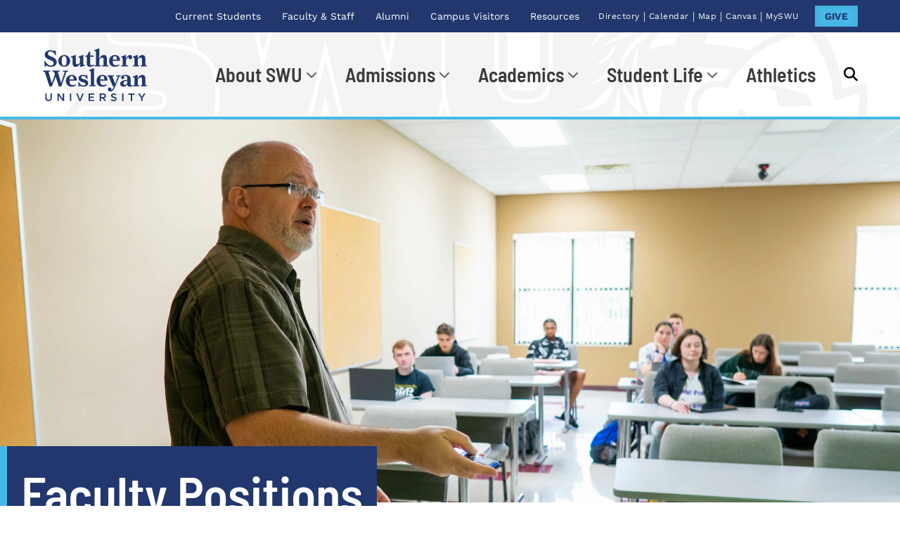

--- FILE ---
content_type: text/html; charset=UTF-8
request_url: https://www.swu.edu/about/employment/faculty-positions/
body_size: 99726
content:
<!DOCTYPE html>
<html xmlns="http://www.w3.org/1999/xhtml" xml:lang="en" lang="en">
    <head>
      	<link rel="canonical" href="https://www.swu.edu/about/employment/faculty-positions/" />
        <meta http-equiv="content-type" content="text/html; charset=UTF-8" />

<!--Displays the meta description-->
<meta name="description" content="">

<!--Displays a list of keywords-->
<meta name="keywords" content="">

<!--Viewport meta information-->
<meta name="viewport" content="width=device-width, initial-scale=1.0">
<title>Faculty Positions | Southern Wesleyan University</title>

<!--Loads custom styling-->

<!--Preloads fonts above the fold-->
<link rel="preload" href="/_assets/_fonts/_barlow-semibold/barlow-semibold.woff2" as="font" type="font/woff2" crossorigin="anonymous">
<link rel="preload" href="/_assets/_fonts/_work-sans-regular/work-sans-regular.woff2" as="font" type="font/woff2" crossorigin="anonymous">
<link rel="preload" href="/_assets/_fonts/_work-sans-bold/work-sans-bold.woff2" as="font" type="font/woff2" crossorigin="anonymous">

<!--Preloads jQuery-->
<link rel="preload" type="text/javascript" href="/_js/jquery.min.js" as="script" />

<script type="text/javascript">

    window._monsido = window._monsido || {

        token: "NmWj3dwffOPiH6_8J4JbHg",
        statistics: {
            enabled: true,
            cookieLessTracking: false,
            documentTracking: {
                enabled: false,
                documentCls: "monsido_download",
                documentIgnoreCls: "monsido_ignore_download",
                documentExt: ["pdf","doc","ppt","docx","pptx"],
            },
        },
      
        heatmap: {
            enabled: true,
        },

        pageAssistV2: {

            enabled: true,
            theme: "light",
            mainColor: "#783CE2",
            textColor: "#ffffff",
            linkColor: "#783CE2",
            buttonHoverColor: "#783CE2",
            mainDarkColor: "#FFCF4B",
            textDarkColor: "#ffffff",
            linkColorDark: "#FFCF4B",
            buttonHoverDarkColor: "#FFCF4B",
            greeting: "Discover your personalization options",
            direction: "rightbottom",
            coordinates: "unset 20 3 unset",
            iconShape: "circle",
            title: "Personalization Options",
            titleText: "Welcome to PageAssist™ toolbar! Adjust the options below to cater the website to your accessibility needs.",
            iconPictureUrl: "logo",
            logoPictureUrl: "",
            logoPictureBase64: "",
            languages: [""],
            defaultLanguage: "",
            skipTo: false,
            alwaysOnTop: false,

        },

    };

</script>

<script type="text/javascript" async src="https://app-script.monsido.com/v2/monsido-script.js"></script>

<!--Site favicon -->
<link rel="shortcut icon" type="image/ico" href="/_assets/_logos/favicon.ico" />

<!--Loads internal CSS-->
<style>
/*====================================================================================
/Southern Wesleyan University Theme
/Developed by: Isaac Clary
/Copyright 2021-2025
/Date Modified: 11/19/25
/Version: 1.0.0
====================================================================================*/
  
/*====================================================================================
/Navigation
/Two different navigation bars are displayed depedening on the screen size. For
/screens 1024px or smaller, the mobile navigation menu is displayed. For screens
/larger than 1024px the desktop navigation bar is displayed and the mobile hidden.
====================================================================================*/
/*==========================================
/Mobile Navigation
==========================================*/

/*At a max-width of 1024px the mobile navigation is displayed and the desktop navigation is hidden*/
@media screen and (max-width: 1024px) {
    .desktop {
        display: none;
        opacity: 0;
    }
  
    .mobile {
        display: block;
        opacity: 1;
    }
  
 /*========================================*/
  
    .mobile-header {
        background-color: var(--neutral-color-white);
      	border-bottom: 2px solid var(--neutral-color-off-white);
        height: 80px;
        padding: 0;
        width: 100%;
    }
  
  	.logo-container {
      	position: absolute;
        z-index: 1;
    }
  
    .logo-container > a > img {
        max-height: 60px;
        padding: 10px;
        position: relative;
        width: 120px;
    }
  
  	.logo-container > a > img.header-alumni {
        width: 268.81px !important;
    }
  
  	.logo-container > a > img.header-advancement {
        width: 288.81px !important;
    }
      
    .mobile-nav-open {
      	background-color: transparent;
      	border: none;
    	border-radius: unset;
      	box-shadow: none;
        color: var(--primary-color);
        display: unset !important;
      	float: right;
        font-size: 1.75rem;
      	margin: 3px 0 0 0;
        overflow: hidden;
        padding: 21px 10px 21px 15px;
        text-decoration: none;
        transition: 0.5s;
      	width: unset;
    }
  
  	.mobile-nav-open:hover {
      	cursor: pointer;
  	}
  
/*========================================*/
  
    nav.mobile-nav-container {
        background-color: var(--primary-color);
        bottom: 0;
        height: 100%;
        margin: 0;
      	margin-right: -320px;
      	opacity: 0;
        overflow-x: hidden;
        position: fixed;
        right: 0;
        top: 0;
        width: 320px;
        z-index: 1;
    }
  
    .mobile-nav-header {
        background-color: var(--neutral-color-white);
        border-left: 2px solid var(--neutral-color-grey);
        box-shadow: 0 4px 4px 0 rgba(0, 0, 0, 0.2);
        height: 74px;
        padding: 3px 10px;
        width: 298px;
        z-index: 2;
    }
  	
  	/*Sets the default style for the search <input> element*/
    #search_term2 {
        border: 1px solid var(--neutral-color-dark-grey) !important;
        border-radius: 2px !important;
        display: block !important;
        float: left !important;
        font-family: BarlowSb !important;
        font-size: 1.3125rem !important;
        line-height: 16px !important;
        margin: 18px 0 !important;
        padding: 5px !important;
        text-decoration: none !important;
        width: 180px !important;
    }
  
  	/*Sets the default style for the submit <button>*/
    #search_go2 {
        background-color: var(--accent-color-blue) !important;
        box-shadow: none !important;
        color: var(--primary-color) !important;
        display: inline-block !important;
        font-size: 1.3125rem !important;
        line-height: 21px !important;
        margin: 18px 0 !important;
        position: relative !important;
        right: -4px !important;
        top: 0px !important;
        width: 40px !important;
    }
  
    .mobile-nav-close {
      	background-color: transparent;
      	border: none;
    	border-radius: unset;
      	box-shadow: none;
        color: var(--primary-color);
        display: inline-block;
        font-size: 2.45rem;
      	margin: 0;
        overflow: hidden;
        padding: 14.25px 10px;
        position: absolute;
        right: 0;
        text-decoration: none;
        top: 3px;
        vertical-align: top;
      	width: unset;
        z-index: 2;
    }
  
  	.mobile-nav-close:hover {
      	cursor: pointer;
  	}
  
    ul.mobile-nav {
        list-style: none;
        text-align: left;
        margin: 0;
        padding: 10px;
    }
  
    ul.mobile-nav > li {
        display: block;
        margin: 10px 0;
    }
  
    ul.mobile-nav > li > details:not([open]) {
        margin-bottom: 10px;
    }
  
    ul.mobile-nav > li > a, ul.mobile-nav > li > details > summary {
        border: 1px solid var(--accent-color-blue);
        border-radius: 2px;
        color: var(--neutral-color-white);
        display: block;
        font-family: WorkSansRg;
        font-size: 1.5rem;
        padding: 9px;
        text-decoration: none;
    }
  
    ul.mobile-nav > li > a:hover, ul.mobile-nav > li > details > summary:hover {
        background-color: var(--neutral-color-white);
        border: none;
        color: var(--primary-color);
        padding: 10px;
    }
  
    details[open] .desktop-subnav-link-a {
        background-color: var(--neutral-color-white);
        color: var(--primary-color);
    }
  
    details:not([open]) .mobile-subnav-link-a::after {
        content: "\f078";
        color: var(--neutral-color-white);
        float: right;
        font-family: "Font Awesome 6 Free";
        font-weight: 900;
        font-size: 16px;
        position: relative;
        top: 6px;
    }
  
    details[open] .mobile-subnav-link-a::after {
        content: "\f077";
        color: var(--netral-color-white);
        float: right;
        font-family: "Font Awesome 6 Free";
        font-weight: 900;
        font-size: 16px;
        position: relative;
        top: 6px;
    }
  
    details:not([open]) .mobile-subnav-link-a:hover::after {
        color: var(--primary-color);
    }
  
/*========================================*/
  
    .mobile-subnav-container {
        display: none;
        height: auto;
        width: auto;
    }
  
  	.mobile-subnav-container h3{
      	display: none;
  	}
  
    .mobile-subnav-container [class*="col-"] {
        width: 100%;
    }
  
    details[open] > .mobile-subnav-container {
        display: block;
    }
  
    ul.subnav {
        list-style: none;
        text-align: left;
        margin: 0;
        padding: 10px;
    }
  
    ul.subnav > li {
        display: block;
    }
  
    ul.subnav > li > a, ul.subnav > li > strong > a, .nav-header-no-link {
        color: var(--neutral-color-white);
        display: block;
        font-family: WorkSansRg;
        font-size: 1rem;
        padding: 10px;
        text-decoration: none;
    }
  
    ul.subnav > li > strong > a {
        font-family: WorkSansBd !important;
    }
  
    ul.subnav > li > a:hover, ul.subnav > li > strong > a:hover {
        background-color: var(--neutral-color-white);
        color: var(--primary-color);
    }
  
/*========================================*/
  
    ul.persona-nav {
        list-style: none;
        margin: 0;
        padding: 10px;
        text-align: center;
    }
  
    ul.persona-nav > li {
        display: inline-flex;
    }
  
    ul.persona-nav > li > a {
        color: var(--neutral-color-white);
        display: block;
        font-family: WorkSansRg;
        font-size: 1rem;
        padding: 10px;
        text-decoration: none;
    }
  
    ul.persona-nav > li > a:hover {
        color: var(--neutral-color-white);
        cursor: pointer;
      	text-decoration: underline;
    }
  
    nav.mobile-nav-container > p {
        padding: 10px;
      	text-align: center;
    }
  
    nav.mobile-nav-container > p > a {
        color: var(--neutral-color-white);
        display: inline-block;
        font-family: WorkSansRg;
        font-size: 1rem;
        padding: 0 10px;
        text-decoration: none;
    }
  
  	nav.mobile-nav-container > p > span {
        color: var(--neutral-color-white);
    }
  
    nav.mobile-nav-container > p > a:hover {
        cursor: pointer;
        text-decoration: underline;
    }
}

@media screen and (max-width: 1199px) {
    nav.mobile-nav-container > p > a {
        font-size: 0.875rem;
    }
}

/*==========================================
/Desktop
==========================================*/

/*At a min-width of 1025px the mobile navigation is hidden and the desktop navigation is displayed*/
@media screen and (min-width: 1025px) {
    .desktop {
        display: block;
        opacity: 1;
    }
  
    .mobile {
        display: none;
        opacity: 0;
    }
  
    .logo-container {
      	position: absolute;
        z-index: 1;
    }
  
    .logo-container > a > img {
        max-height: 60px;
        padding: 20px 20px 20px 0;
        position: relative;
        width: 120px;
        z-index: 2;
    }
  
  	.logo-container > a > img.header-alumni {
        width: 335.03px !important;
    }
  
  	.logo-container > a > img.header-advancement {
        width: 408.09px !important;
    }
  
/*==========================================
/Persona navigation                             
==========================================*/ 
    nav.persona-nav-container {
        background-color: var(--primary-color);
        overflow: hidden;
      	padding: 0 60px;
    }
  
    ul.persona-nav {
        display: flex;
        list-style: none;
        margin: 0;
        padding: 0;
        float: right;
    }
  
    ul.persona-nav > li {
        display: inline-block;
    }
  
    ul.persona-nav > li:nth-last-child(2) {
        margin: 0 20px 0 10px;
    }
  
    ul.persona-nav > li:nth-last-child(2) > span {
        color: var(--neutral-color-white);
        padding: 0 2.5px;
        vertical-align: middle;
    }
  
    ul.persona-nav > li:nth-last-child(2) > a {
        display: inline-block;
        font-size: 0.625rem;
        letter-spacing: 0.5px;
        padding: 17px 2.5px;
    }
  
  	/*Default style for give button*/
  	ul.persona-nav > li.give > a {
		background-color: var(--accent-color-blue);
      	box-shadow: inset 0 0 8px 0 rgb(0 0 0 / 10%);
      	color: var(--primary-color);
      	font-family: WorkSansBd !important;
        margin: 10px 0;
    	padding: 7px 14px;
      	text-decoration: none;
    }
  
  	ul.persona-nav > li.give > a:hover {
      	text-decoration: underline;
    }
  
    ul.persona-nav > li:nth-last-child(2) > a:hover {
        background-color: var(--primary-color);
        text-decoration: underline;
    }
  
    ul.persona-nav > li > a {
        color: var(--neutral-color-white);
        display: block;
        font-family: WorkSansRg;
        font-size: 0.75rem;
        line-height: 12px;
        padding: 17px 10px;
        text-decoration: none;
    }
  
    ul.persona-nav > li > a:hover {
        cursor: pointer;
        text-decoration: underline;
    }
  
/*==========================================
/Main navigation                             
==========================================*/
    nav.desktop-nav-container {
        background-attachment: scroll;
        background-image: url("/_assets/_logos/nav-background.svg");
        background-position: 50%;
        background-repeat: no-repeat;
        background-size: auto;
        border-bottom: 4px solid var(--accent-color-blue);
        box-shadow: 0 4px 8px 0 rgba(0, 0, 0, 0.2);
        height: 100%;
        overflow: hidden;
        padding: 0 60px;
        width: auto;
    }
  
    ul.desktop-nav {
        display: flex;
        float: right;
        list-style: none;
        margin: 0;
    }
  
    ul.desktop-nav > li {
        display: inline-block;
    }
  
    ul.desktop-nav > li:last-child {
        position: relative;
    }
  
  	ul.desktop-nav > li:last-child button {
      	background-color: transparent;
      	border: none;
    	border-radius: unset;
      	box-shadow: none;
    	display: block;
      	margin: 0;
    	padding: 0;
      	width: unset;
  	}
  
    ul.desktop-nav > li:last-child:hover button > span.fa-search {
        color: var(--primary-color);
      	cursor: pointer;
    }
  
    ul.desktop-nav > li:last-child span.fa-search {
        font-size: 1.25rem;
        line-height: 36px;
        padding: 32px 0 32px 15px;
    }
  
    ul.desktop-nav > li > a, ul.desktop-nav > li > details > summary {
        color: var(--neutral-color-dark-grey);
        display: block;
        font-family: BarlowSb;
        font-size: 1.5rem;
        padding: 38px 15px;
        line-height: 24px;
        text-decoration: none;
        vertical-align: text-bottom;
    }
  
    ul.desktop-nav > li > a:hover, ul.desktop-nav > li > details > summary:hover {
        color: var(--primary-color);
        cursor: pointer;
        text-decoration: underline;
        text-decoration-color: var(--accent-color-blue);
    }
  
    details[open] .desktop-subnav-link-a {
        color: var(--primary-color);
      	text-decoration: underline;
    	text-decoration-color: var(--accent-color-blue);
    }
  
    details:not([open]) .desktop-subnav-link-a::after {
        content: "\f078";
        color: #616161;
        float: right;
        font-family: "Font Awesome 6 Free";
        font-weight: 900;
        font-size: 16px;
        line-height: 28px;
        padding-left: 5px;
    }
  
    details[open] .desktop-subnav-link-a::after {
        content: "\f077";
        color: var(--primary-color);
        float: right;
        font-family: "Font Awesome 6 Free";
        font-weight: 900;
        font-size: 16px;
        line-height: 28px;
        padding-left: 5px;
    }

/*==========================================
/Main sub navigation                             
==========================================*/
    .desktop-subnav-container {
        background-color: var(--primary-color);
        border-bottom: 4px solid var(--accent-color-blue);
        color: var(--neutral-color-white);
        display: block;
        left: 0;
        overflow: hidden;
        padding: 0 20px;
        position: absolute;
        top: 146px;
        width: 100%;
        z-index: 5;
    }
  
  	.desktop-subnav-container h3{
      	padding-left: 10px;
  	}
  
  	div.col-one-half:not(:last-child) > ul.subnav, div.col-one-third:not(:last-child) > ul.subnav {
      	border-right: 2px solid var(--accent-color-blue);
  	}
  
    ul.subnav {
        list-style: none;
        margin: 0;
        padding: 0;
        text-align: left;
    }
  
    ul.subnav > li {
        display: block;
    }
  
    ul.subnav > li > a, ul.subnav > li > strong > a, .nav-header-no-link {
        color: var(--neutral-color-white);
        display: block;
        font-family: WorkSansRg;
        font-size: 1rem;
        padding: 10px;
        text-decoration: none;
        width: 75%;
    }
  
    ul.subnav > li > strong > a, .nav-header-no-link {
        font-family: WorkSansBd !important;
    }
  
    ul.subnav > li > a:hover, ul.subnav > li > strong > a:hover {
        background-color: var(--neutral-color-white);
        border-radius: 2px;
        color: var(--primary-color);
    }
  
    details:not([open]) > .desktop-subnav-container {
        height: 0;
    }
  
    details[open] > .desktop-subnav-container {
        box-sizing: border-box;
        -webkit-box-sizing: border-box;
        height: 280px;
        padding: 40px 60px;
    }
  
  	div.h3-space {
      height: 58.5px;
  	}
}

/*Increases the main navigation font size at a min-width of 1200px*/
@media screen and (min-width: 1200px) {
  	.logo-container > a > img {
        max-height: 75px;
        padding: 22.5px 30px 22.5px 0;
        position: relative;
        width: 150px;
        z-index: 2;
    }
  	
    ul.persona-nav > li:nth-last-child(2) > a {
        font-size: 0.75rem;
        padding: 15px 2.5px;
    }
  
    ul.persona-nav > li > a {
        font-size: .875rem;
        line-height: 16px;
        padding: 15px 15px;
    }
  
  	ul.persona-nav > li.give > a {
      	margin: 8px 0;
    }
  	
  	ul.desktop-nav > li > a, ul.desktop-nav > li > details > summary {
        font-size: 1.75rem;
        padding: 46px 20px;
        line-height: 28px;
    }
  
  	ul.desktop-nav > li:last-child span.fa-search{
        font-size: 1.25rem;
        line-height: 36px;
        padding: 42px 0 42px 20px;
    }
  
  	/*ul.desktop-nav > li > a, ul.desktop-nav > li > details > summary {
        color: var(--neutral-color-dark-grey);
        display: block;
        font-family: BarlowSb;
        font-size: 1.5rem;
        padding: 48px 15px;
        line-height: 24px;
        text-decoration: none;
        vertical-align: text-bottom;
    }*/
  
  	div.h3-space {
      height: 63px;
  	}
  
  	.desktop-subnav-container {
        top: 166px;
    }
  
    ul.subnav > li > a, ul.subnav > li > strong > a, .nav-header-no-link {
        font-size: 1.3125rem;
    }
  
  	details[open] > .desktop-subnav-container {
        height: 320px;
    }
  
    .search-bar-container {
    	top:166px;
    }
}

/*==========================================
/Search bar                              
==========================================*/
.search-bar-container {
    background-color: var(--primary-color);
    display: block;
    height: 0;
    overflow: hidden;
    position: absolute;
    transition: height 0.5s ease;
    width: 100%;
    z-index: 1;
}

.search-container {
    margin: 24px auto;
    max-width: 800px;
    position: relative;
    text-align: center;
    width: 100%;
}

.search-container > p {
    color: var(--neutral-color-white);
    display: inline-block;
    float: left;
    font-size: 1.5rem;
    line-height: 24px;
  	margin-top: 10px;
    padding: 10px 10px 10px 0;
    position: relative;
    top: 4px;
}

form#searchForm, form#searchForm2 {
    border: none;
    position: relative;
    text-align: left;
    width: 100%;
}
form#searchForm2 > fieldset, form#searchForm > fieldset {
    border: none;
    display: block !important;
    font-size: 0;
    max-width: 260px;
}

#search_term, #search_term2 {
    border: 1px solid var(--neutral-color-dark-grey);
    border-radius: 4px;
    color: var(--neutral-color-dark-grey);
    display: block;
    font-family: BarlowSb;
    font-size: 1.5rem;
    margin: 10px 0;
    padding: 10px;
    position: relative;
    width: 518px;
}

.search-bar-open {
    border-bottom: 4px solid var(--accent-color-blue);
    height: 118px;
    transition: height 0.5s ease;
}

#search_go, #search_go2 {
    background-color: var(--accent-color-blue);
    border-radius: 4px;
    color: var(--primary-color);
    display: block;
    font-family: BarlowSb;
    font-size: 1.5rem;
    line-height: 34px;
    margin: 10px 0;
    position: absolute;
    padding: 8px 0;
    right: 0;
    text-align: center;
    text-decoration: none;
    top: 0;
    width: 60px;
}

#search_go2:hover, #search_go:hover {
    background-color: var(--primary-blue);
  	border: 2px solid var(--accent-color-blue);
    box-shadow: inset 0 0 8px 0 rgba(0, 0, 0, 0.1);
  	box-sizing: border-box;
    color: var(--neutral-color-off-white);
    cursor: pointer;
  	padding: 6px 0;
    transition: background-color 0.2s ease-in;
}
  
@media screen and (min-width: 1200px) {
  	.search-bar-container {
      top:166px;
  	}
}
  
@media screen and (max-width: 1099px) {
  	.search-bar-container {
      top:146px;
  	}
}
  
/*==========================================
/Notification bar                              
==========================================*/
  
div#notification-bar {
  	/*background-color: #eac248;*/
  	background-color: var(--accent-color-blue);
  	padding: 0 60px;
  	text-align: center;
  
}
  
@media screen and (min-width: 1200px) {
  	div#notification-bar {
      	padding: 0 60px;
  	}
  
	div#notification-bar > .wide-container > p {
  		margin: 0;
  		padding: 15.75px 0 !important;
	}
}
  
@media screen and (min-width: 1025px) {
  	div#notification-bar {
      	padding: 0 60px;
  	}
  
	div#notification-bar > .wide-container > p {
  		margin: 0;
  		padding: 8px 0;
	}
}
  
@media screen and (max-width: 1024px) {
  	div#notification-bar {
      	padding: 0 60px;
  	}
  
	div#notification-bar > .wide-container > p {
  		margin: 0;
  		padding: 8px 0;
	}
}
  
@media screen and (max-width: 768px) {
  	div#notification-bar {
      	padding: 0 20px;
  	}
}

@media screen and (max-width: 595px) { /*Change back*/
  button#mobile-nav-open.main {
    top:67px !important;
  }
}
  
/*====================================================================================
/Normalize.css v8.0.1 | MIT License | github.com/necolas/normalize.css
====================================================================================*/

html {
    -webkit-text-size-adjust: 100%;
}
main {
    display: block;
}

pre {
    font-family: monospace, monospace;
    font-size: 1em;
}
a {
    background-color: transparent;
}
abbr[title] {
    border-bottom: none;
    text-decoration: underline;
    text-decoration: underline dotted;
}
b,
strong {
    font-weight: bolder;
}
code,
kbd,
samp {
    font-family: monospace, monospace;
    font-size: 1em;
}
small {
    font-size: 80%;
}
sub,
sup {
    font-size: 75%;
    line-height: 0;
    position: relative;
    vertical-align: baseline;
}
sub {
    bottom: -0.25em;
}
sup {
    top: -0.5em;
}
img {
    border-style: none;
}
button,
input,
optgroup,
select,
textarea {
    font-family: inherit;
    font-size: 100%;
    line-height: 1.15;
    margin: 0;
}
button,
input {
    overflow: visible;
}
button,
select {
    text-transform: none;
}
[type="button"],
[type="reset"],
[type="submit"],
button {
    -webkit-appearance: button;
}
[type="button"]::-moz-focus-inner,
[type="reset"]::-moz-focus-inner,
[type="submit"]::-moz-focus-inner,
button::-moz-focus-inner {
    border-style: none;
    padding: 0;
}
[type="button"]:-moz-focusring,
[type="reset"]:-moz-focusring,
[type="submit"]:-moz-focusring,
button:-moz-focusring {
    outline: 1px dotted ButtonText;
}
fieldset {
  	border: 0;
    padding: 0.35em 0.75em 0.625em;
}
legend {
    box-sizing: border-box;
    color: inherit;
    display: table;
    max-width: 100%;
    padding: 0;
    white-space: normal;
}
progress {
    vertical-align: baseline;
}
textarea {
    overflow: auto;
}
[type="checkbox"],
[type="radio"] {
    box-sizing: border-box;
    padding: 0;
}
[type="number"]::-webkit-inner-spin-button,
[type="number"]::-webkit-outer-spin-button {
    height: auto;
}
[type="search"] {
    -webkit-appearance: textfield;
    outline-offset: -2px;
}
[type="search"]::-webkit-search-decoration {
    -webkit-appearance: none;
}
::-webkit-file-upload-button {
    -webkit-appearance: button;
    font: inherit;
}
details {
    display: block;
}
summary {
    display: list-item;
}
template {
    display: none;
}
[hidden] {
    display: none;
}

/*==========================================
/Default Settings
==========================================*/

/*Sets default values for all html elements*/
:root {
    border: none;
    box-sizing: border-box;
    -webkit-box-sizing: border-box;
	/*All other instances of font-size are based on this default size and use (rem)*/
    font-size: 16px;
    margin: 0;
    padding: 0;
    text-align: left;
  
/*==========================================
/Brand Color Palette
==========================================*/
  	/*Primary color*/
    --primary-color: #21376d;
  	/*Accent color*/
    --accent-color-blue: #48b8e7;
  	/*Neutral colors*/
    --neutral-color-dark-grey: #393939;
  	--neutral-color-medium-grey: #242424;
  	--neutral-color-medium-light-grey: #616161;
    --neutral-color-grey: #f2f2f2; /*#efefef*/
    --neutral-color-off-white: #fafafa;
    --neutral-color-white: #ffffff;
}

/*Sets default values for the body element*/
body {
  
  	/*cursor: url('/_assets/_logos/cursor-ty-warrior.png'), auto;*/	
    margin: 0;
    padding: 0;
    overflow-x: hidden;
  	/*Used for mobile navigation expand transition*/
    transition: 0.5s;
    -webkit-font-smoothing: antialiased;
  	-webkit-text-stroke-width: 0 !important;
}
  
hr {
    box-sizing: content-box;
  	-webkit-box-sizing: content-box;
    height: 2px;
    overflow: visible;
    border: none;
    background-color: var(--neutral-color-grey);
}

/*Changes the :focus outline color for input, select, and textarea elements*/
input:focus, select:focus, textarea:focus {
	outline-color: var(--accent-color-blue);
}

/*Clears the ‘X’ from Internet Explorer */
input[type="search"]::-ms-clear,
input[type="search"]::-ms-reveal {
    display: none;
    height: 0;
    width: 0;
}

/*Clears the ‘X’ from Chrome */
input[type="search"]::-webkit-search-cancel-button,
input[type="search"]::-webkit-search-decoration,
input[type="search"]::-webkit-search-results-button,
input[type="search"]::-webkit-search-results-decoration {
    display: none;
}

/*Removes the summary arrow marker*/
details summary::-webkit-details-marker {
    display: none;
}

summary {
    list-style-type: none;
}

/*==========================================
/Accordion
==========================================*/

/*Overrides the default button style*/
button.accordion-button {
    border-bottom: 4px solid var(--neutral-color-grey);
    background-color: var(--neutral-color-off-white);
    box-shadow: none;
    margin: 5px 0;
    padding: 20px;
    text-align: left;
    width: 100%;
}

/*Sets the active and hover state of the accordion*/
.accordion-active,
button.accordion-button:hover {
    background-color: var(--neutral-color-grey);
  	color: var(--primary-color);
    cursor: pointer;
  	text-decoration: underline;
  	text-decoration-color: var(--accent-color-blue);
}

/*Adds a (+) to the right of the accordion*/
.accordion-button:after {
    background-color: var(--primary-color);
    border-radius: 2px;
    content: "\002B";
    color: var(--neutral-color-white);
    float: right;
  	font-family: 'Font Awesome 6 Free';
    font-size: 16px;
    font-weight: 900;
    padding: 6.75px 10px;
}

/*Changes the (+) to a (-) upon clicking the accordion*/
.accordion-active:after {
    content: "\2212";
}

.accordion-content {
    max-height: 0;
    overflow: hidden;
    padding: 0 20px;
    text-align: left;
    transition: max-height 0.5s ease-out;
}

@media screen and (max-width: 768px) {
    button.accordion-button {
        margin-left: 0;
        margin-right: 0;
        max-width: 100%;
        padding: 10px;
    }
  	.accordion-button:after {
    	padding: 2px 6px;
  	}	
}

/*==========================================
/Adjustments
==========================================*/

/*Can be added to an <img> element to center the image*/
.image-align-center {
    display: block;
    margin-left: auto;
    margin-right: auto;
}

.image-align-left {
    display: block;
    margin-left: 0 !important;
    margin-right: auto !important;
}
  
p.indent, p > span.indent {
  	padding-left: 10px;
}
  
/*==========================================
/Blockquote
==========================================*/

/*Sets the default blockquote style*/
blockquote {
    border-left: 4px solid var(--accent-color-blue);
    color: var(--primary-color);
    font-family: SouthernCdSb;
    font-size: 1.75rem;
    line-height: 1.5;
    margin: 20px 0;
    padding: 0 10px;
}

blockquote > p {
  	margin-bottom: 0 !important;
}

@media screen and (max-width: 1199px) {
    blockquote {
        font-size: 1.3125rem;
        margin: 20px 0;
    }
}

@media screen and (max-width: 768px) {
    blockquote {
        font-size: 1.125rem;
        margin: 20px 0;
    }
}

/*==========================================
/Breadcrumbs
==========================================*/

/*Optional. Used within the .page-title-header-container to display breadcrumbs*/
.breadcrumb-container {
    bottom: -17px;
    display: inline-block;
    padding: 17px 20px;
    position: relative;
    width: auto;
}

.breadcrumbs a, .breadcrumbs strong {
    font-family: WorkSansRg !important;
    font-size: 1rem;
    line-height: 1rem;
    padding: 5px;
  	text-decoration: none !important;
}

.breadcrumbs strong {
    color: var(--neutral-color-dark-grey);
    font-family: WorkSansBd !important;
}

@media screen and (max-width: 1199px){
  	.breadcrumb-container {
        bottom: 0;
    }
  
    .breadcrumbs a {
        padding: 10px 5px;
    }
}

@media screen and (max-width: 768px){
    .breadcrumb-container {
        bottom: 0;
        padding: 10px;
    }
    
    .breadcrumbs a, .breadcrumbs strong {
        font-size: .75rem;
    }
}

/*==========================================
/Buttons
==========================================*/

/*Sets the default button style*/
button {
    border: none;
    border-radius: 4px;
    box-shadow: 0 4px 4px 0 rgba(0, 0, 0, 0.2);
    display: block;
  	font-family: BarlowSb;
    font-size: 1.5rem;
    margin: 10px 0;
  	padding: 0;
  	width: 300px;
}

button > a {
    box-sizing: border-box;
  	-webkit-box-sizing: border-box;
    color: inherit;
    display: block;
    margin: 0 auto;
    padding: 12px 10px;
    text-decoration: none;
}
  
a.button {
  	box-sizing: border-box;
  	-webkit-box-sizing: border-box;
    border-radius: 4px;
    box-shadow: 0 4px 4px 0 rgba(0, 0, 0, 0.2);
    display: block;
  	font-family: BarlowSb;
    font-size: 1.5rem;
    margin: 10px 0;
  	max-width: 300px;
  	padding: 12px 10px;
  	text-align: center;
  	text-decoration: none !important;
  	width: 100%
}
  
a.button:hover {
  	text-decoration: none;
}

/*Can be added to a <button> element to make the button larger*/
.button-large {
  	max-width: 400px !important;
  	width:100% !important;
}

/*Can be added to a <button> element to make the button smaller*/
.button-small, a.button-small {
    font-size: 1.5rem;
    margin: 10px 0;
    max-width: 180px;
    width: 60%;
}

.button-small > a, a.button-small{
    padding: 7px 0;
}

.button-blue, .button-blue-2 {
    background-color: var(--accent-color-blue);
    color: var(--primary-color);
}

.button-dark {
    background-color: var(--primary-color);
    color: var(--neutral-color-white);
}

.button-white {
    background-color: var(--neutral-color-white);
    color: var(--primary-color);
}
  
.button-no-style {
	background-color: transparent;
  	border-radius: none;
    box-shadow: none;
  	color: var(--primary-color);
}

.button-blue:hover {
    background-color: var(--primary-color);
    border: 2px solid var(--accent-color-blue);
    color: var(--neutral-color-white);
}

.button-blue-2:hover {
    background-color: var(--neutral-color-white);
    border: 2px solid var(--accent-color-blue);
    color: var(--primary-color);
}

.button-dark:hover {
    background-color: var(--neutral-color-white);
    border: 2px solid var(--primary-color);
    color: var(--primary-color);
}

.button-white:hover {
    background-color: var(--primary-color);
    border: 2px solid var(--neutral-color-white);
    color: var(--neutral-color-white);
}

.button-blue-2:hover, .button-blue:hover, .button-dark:hover, .button-white:hover {
    box-shadow: inset 0 0 8px 0 rgba(0, 0, 0, 0.1);
    cursor: pointer;
    transition: background-color 0.1s ease-in;
}

/*Changes the button background color to transparent*/
.parallax-background-image > .wide-container button:hover, .responsive-background-image > .wide-container button[class*="button-"]:hover {
  	background-color: transparent !important;
}
  
.parallax-background-image > .wide-container .accordion-active, .parallax-background-image > .wide-container button.accordion-button:hover {
    background-color: var(--neutral-color-grey) !important;
}

.button-blue-2:hover > a, .button-blue:hover > a, .button-dark:hover > a, .button-white:hover > a, a.button-blue-2:hover, a.button-blue:hover, a.button-dark:hover, a.button-white:hover {
    padding: 10px;
  	text-decoration: none;
}

.button-small:hover > a, a.button-small:hover{
    padding: 5px 0 !important;
}

.button-col > button, .button-col > a.button {
    display: block;
    margin: 10px auto;
}

/*Sets the default style for a button row with three buttons*/
.button-row {
    text-align: center;
}

.button-row > button, .button-row > a.button {
  	display: inline-block;
    margin: 0 2%;
  	width: 28.33%
}

div.row-container.button-row > div > button, div.row-container.button-row > div > a.button {
  	margin-left: auto;
    margin-right: auto;
  	max-width: 320px;
    width: 100%;
}

.button-row-uncentered > div > button, .button-row-uncentered > div > a.button {
  	margin-left: 0;
}

@media screen and (max-width: 1024px) {
  	button, a.button {
  		box-shadow: 0 2px 2px 0 rgba(0, 0, 0, 0.2);
  	}
  
    .button-col > button, .button-col > a.button {
        display: block;
        margin: 10px auto;
        max-width: 300px;
        width: 75%;
    }
  	#mobile-give-button {
    	margin-left: auto;
    	margin-right: auto;
      	max-width: 300px;
        width: 75%;
  	}
}

/*Changes the default button style on mobile devices*/
@media screen and (max-width: 768px) {
    button, .button-large, a.button {
        display: block;
        font-size: 1.1875rem;
        margin-left: auto;
        margin-right: auto;
        max-width: 300px;
        width: 75%;
    }
  
  	.button-row > div > button, .button-row > div > a.button {
  		margin: 5px auto;
    }
  
  	.button-row-uncentered > div > button, .button-row-uncentered > div > a.button  {
  		margin: 5px auto;
	}
  
    .button-small {
        font-size: 1rem;
    }
  
    .button-row > button, .button-row > a.button {
        display: block;
        margin: 10px auto;
        width: 75%;
    }
}

/*==========================================
/Columns
==========================================*/

/*Clears floated elements that are after the columns*/
.row-container::after {
    clear: both;
    content: "";
    display: block;
}

/*Can be added with .row-container to vertically center content*/
.row-container.row-vertical-center {
    display: flex;
    align-items: center;
}
  
.flex-row-container {
  	display: flex;
    flex-direction: row;
    flex-wrap: wrap;
    height: 100%;
    padding: 0;
}

/*Sets the default style for all column sizes*/
[class*="col-"] {
    height: auto;
    float: left;
    overflow: hidden;
}
 
  	/*Five column layout*/
    .col-one-fifth {
        width: 19.2%;
        margin-left: auto;
        margin-right: auto;
    }
  
    .col-one-fifth:not(:last-child) {
        margin-right: 1%;
    }
  
  	/*Four column layout*/
    .col-one-fourth {
        width: 24.25%;
        margin-left: auto;
        margin-right: auto;
    }
  
    .col-one-fourth:not(:last-child) {
        margin-right: 1%;
    }
  
  	/*Three column layout*/
  
    .col-one-third {
        width: 32.66%;
    }
  
    .col-one-third:not(:nth-child(3n)) {
      	margin-left: 0;
        margin-right: 1%;
    }
  
  	.col-two-thirds {
        width: 65.33%;
        margin-left: 0;
        margin-right: 2%;
    }
  
  	/*Removes the margin of the adjacent .col-one-third element*/
    .col-two-thirds + .col-one-third {
        width: 32.66%;
        margin-left: auto;
        margin-right: 0;
    }
  	
  	 /*Removes the margin of the adjacent .col-two-thirds element*/
    .col-one-third + .col-two-thirds {
        margin-left: 1%;
        margin-right: 0
    }
  	
  	/*Two column layout*/
    .col-one-half {
        width: 49%;
    }
  
    .col-one-half:not(:last-child) {
        margin-right: 2%;
    }
  
@media screen and (max-width: 1024px) {
    .row-container.mobile-collapse > .col-one-fourth {
      	width: 49%;
  	}
}

@media screen and (max-width: 768px) {
    .row-container.row-vertical-center {
        display: block;
    }
  
    [class*="col-"] {
        width: 100%;
    }
  
  	.row-container.mobile-collapse > .col-one-fourth {
      	width: 49%;
  	}
  
    .col-one-third + .col-two-thirds, .col-two-thirds + .col-one-third {
        width: 100%;
        margin-left: auto;
        margin-right: auto;
    }
}
  
/*Collapses multiple column layout to one column on smaller devices*/
@media screen and (max-width: 425px) {
    .row-container.mobile-collapse > .col-one-fourth {
      	width: 100%;
  	}
}

/*==========================================
/Containers
==========================================*/

/*Dark blue background for use with .section-container*/
.dark-background {
    background-color: var(--primary-color);
    color: var(--neutral-color-white) !important;
}

/*Blue gradient background for use with .section-container*/
.gradient-background {
    background: linear-gradient(125deg, #21376d 31%, #004d90 93%);
    color: var(--neutral-color-white) !important;
}

/*Changes the h2 and h3 color to white*/ 
.dark-background h2, .dark-background h3, .gradient-background h2, .gradient-background h3 {
    color: var(--neutral-color-white) !important;
}

/*Light background for use with .section-container*/
.light-background {
    background-color: var(--neutral-color-white);
    color: var(--neutral-color-dark-grey);
}

/*Off-white background for use with .section-container*/
.light-background-off-white {
    background-color: var(--neutral-color-off-white);
    color: var(--neutral-color-dark-grey);
}

/*Changes the h2 and h3 color to the primary blue*/ 
.light-background h2, .light-background h3, .light-background-off-white h2, .light-background-off-white h3 {
    color: var(--primary-color);
}

/*Sets the default style for a large section of content*/
.section-container {
  	color: var(--neutral-color-dark-grey);
    margin: 0;
    padding: 60px;
}

.section-container.light-background-off-white .accordion-button {
  	background-color: var(--neutral-color-white);
}
  
.section-container.light-background-off-white .accordion-button:hover {
  	background-color: var(--neutral-color-grey);
}
  
/*Sets the paragraph width to 75% for .section-container to improve readability*/
@media screen and (min-width: 1200px) {
    .section-container .wide-container > p, .section-container .wide-container > h2, .section-container .wide-container > h3, .section-container .wide-container > blockquote {
        max-width: 75%;
    }
  
    .section-container .wide-container > .accordion-content, .section-container .wide-container > button.accordion-button {
        width: 75% !important;
    }
  
  	.section-container .wide-container > .accordion-content {
        box-sizing: border-box;
      	-webkit-box-sizing: border-box;
    }
}

@media screen and (max-width: 1199px) {
  	/*Sets the paragraph width to 100% in .section-container on smaller screens*/
    .section-container .wide-container > p {
        max-width: 100%;
    }
    .section-container .wide-container > .accordion-content, .section-container .wide-container > button.accordion-button {
        width: 90% !important;
    }
}

/*Optional, can be used to make a block of content stand out*/
.content-container {
    background-color: var(--primary-color);
    border-left: 10px solid var(--accent-color-blue);
    color: var(--neutral-color-white) !important;
    margin: 20px 0;
    padding: 20px;
}

/*Changes the h2 and h3 color to white*/ 
.content-container > h2, .content-container > h3 {
    color: var(--neutral-color-white);
}

/*Optional, can be used around a block of text*/
.text-container {
    background-color: var(--neutral-color-grey);
    margin: 0;
    padding: 40px;
}

/*Changes the h2 and h3 color to the primary blue*/ 
.text-container > h2, .text-container > h3 {
    color: var(--primary-color);
}

/*Used after .section-container to set the container max-width*/
.wide-container {
    margin: 0 auto;
    max-width: 1400px;
}

.wide-container > h3 {
    margin: 20px 0 10px 0;
}

@media screen and (max-width: 768px) {
    .section-container, .text-container {
        padding: 20px;
    }
  
  	.content-container, .text-container {
        margin: 10px 0;
    }
  
    .section-container .wide-container > button.accordion-button {
        width: 100% !important;
    }
}

/*==========================================
/Footer
==========================================*/

/*Sets the default style for the footer*/
footer {
    background-color: var(--neutral-color-medium-grey);
    margin: 0;
    padding: 0;
    width: 100%;
}

/*Sets the default style for the top section of the footer*/
.footer-container {
    height: auto;
    overflow: hidden;
    padding: 60px 60px 40px 60px;
}

.button-back-to-top-container {
    position: relative;
}

/*Sets the default style for the Back to Top button*/
.button-back-to-top {
    background-color: var(--neutral-color-dark-grey);
    border-top-left-radius: 0 !important;
    border-top-right-radius: 0 !important;
    color: var(--neutral-color-off-white);
    display: block;
    float: right;
    margin: 0;
    margin-top: -60px;
    padding: 5px 0;
    position: relative;
    right: -50px;
    width: 160px !important;
}

.button-back-to-top:hover {
    background-color: #2e2e2e;
    color: var(--neutral-color-off-white);
    cursor: pointer;
}

/*Sets the footer text to white*/
.footer-container p.h3,
.footer-container p {
    color: var(--neutral-color-white);
    text-align: center;
}
  
.footer-container p.h3 {
    font-size: 1.75rem;
}

/*Sets the default style for the footer logo*/
.footer-logo {
    display: block;
    height: auto;
    margin-left: auto;
    margin-right: auto;
    max-width: 180px;
    width: 50%;
}

/*Sets the default style for the footer social icons*/
.footer-container p > a > span {
    color: var(--neutral-color-white);
    font-size: 2.25rem;
    padding: 0 5px;
    position: relative;
    top: 4px;
}

.footer-container p > a > span:hover {
    color: var(--neutral-color-grey);
    cursor: pointer;
}

.footer-link-container {
    background-color: var(--neutral-color-dark-grey);
}

.footer-links > ul {
    list-style: none;
    text-align: center;
    margin: 0;
    padding: 0;
}

.footer-links > ul > li {
    display: inline-block;
}

.footer-links > ul > li > a {
    color: var(--neutral-color-off-white);
    display: block;
    font-family: WorkSansRg;
    font-size: .875rem;
    line-height: 1.5;
    margin: 0;
    padding: 15px 20px;
    text-decoration: none;
}

.footer-links > ul > li > p {
    color: var(--neutral-color-off-white);
    display: block;
    font-family: WorkSansRg;
    font-size: .875rem;
  	line-height: 1.5;
    margin: 0;
    padding: 15px 20px;
    text-decoration: none;
}

.footer-links > ul > li > a:hover {
    background-color: #2e2e2e;
    cursor: pointer;
}

.notice-of-nondescrimination {
    padding: 20px 60px;
}

.notice-of-nondescrimination p {
    color: var(--neutral-color-off-white);
  	font-family: WorkSansRg;
    font-size: .75rem;
}

@media screen and (max-width: 1199px) {
  	.footer-container .col-one-third {
      	width: 30.66%;
  	}
  
    .footer-container p {
        font-size: 1em;
    }
  
    ul.footer-links > li > a, ul.footer-links > li > p {
        font-size: 0.75rem;
    }
  
  	.notice-of-nondescrimination p {
     	font-size: .75rem; 
  	}
}
  
@media screen and (max-width: 1024px) {
  	.footer-container p.h3 {
    	font-size: 1.5rem;
	}
}

@media screen and (max-width: 960px) {
  	.footer-container .col-one-third {
      	width: 100%;
  	}
  
    .button-back-to-top {
        font-size: 1.1875rem;
    }
  
    ul.footer-links > li {
        display: inline-flex;
    }
  
    ul.footer-links > li > a, ul.footer-links > li > p {
        font-size: 0.75rem;
        padding: 10px;
    }
  
    .notice-of-nondescrimination {
        padding: 10px;
    }
}

@media screen and (max-width: 768px) {
    .footer-container {
        padding: 40px 10px 20px 10px;
    }
  
    .footer-logo {
        max-width: 140px;
    }
  
  	.footer-container h3 {
    	font-size: 1.1875rem;
	}
  
    .button-back-to-top {
        margin-top: -40px;
        right: 0;
        width: 120px !important;
    }
}

/*==========================================
/Images
==========================================*/

/*Removes the margin that display:inline adds to the <img> element*/
img {
    display: block;
}

/*Sets the default style for a responsive header images*/
img.header-image {
    height: auto;
    margin: 0;
    width: 100%;
}

/*Sets the default style for a respsonive images*/
img.responsive-image {
    height: auto;
  	margin: 10px auto;
  	max-width: fit-content;
    width: 100%;
}

/*Sets the default style for badges/awards*/
img.badge {
    height: auto;
    max-width: 140px;
    width: 95%;
}

/*Used with .section-container to set the default style for a responsive background images*/
.responsive-background-image {
    background-attachment: scroll;
    background-image: url("");
    background-position: center;
    background-repeat: no-repeat;
    background-size: cover;
    color: var(--neutral-color-white);
    height: 100%;
}

/*Used with .section-container to set the default style for parallax background images*/
.parallax-background-image {
    background-attachment: fixed;
    background-image: url("");
    background-position: center;
    background-repeat: no-repeat;
    background-size: cover;
    height: 100%;
}

/*Sets the default style for the page title header container that overlays the header image or video*/
.page-title-header-container {
    margin: 0 auto;
    margin-bottom: -80px;
    max-width: 1400px;
    position: relative;
    top: -80px;
}

/*Sets the default style for the page title header*/
.page-title-header {
    background-color: var(--primary-color);
    border-left: 10px solid var(--accent-color-blue);
    display: inline-block;
    height: auto;
    left: 0;
    margin-right: -4px;
    max-width: 75%;
    min-width: 400px;
    padding: 20px;
    position: relative;
    width: auto;
    z-index: 1;
}

.page-title-header > h1 {
    color: var(--neutral-color-white);
    text-align: left;
}

@media screen and (max-width: 1199px) {
    .page-title-header {
        display: block;
    }
}

@media screen and (max-width: 768px) {
    img.badge {
        max-width: 100px;
        width: 50%;
    }
  
    .page-title-header-container {
        margin-bottom: -40px;
        top: -40px;
    }
  
    .page-title-header {
        border-left: 4px solid var(--accent-color-blue);
        max-width: 75%;
        padding: 10px;
    }
}

@media screen and (max-width: 425px) {
  	img.responsive-image {
    	height: auto;
      	margin: 10px auto;
    	max-width: 300px;
    	width: 100%;
	}
  
    .page-title-header-container {
        margin-bottom: -4px;
        top: -4px;
    }
  
    .page-title-header {
        margin-right: 0;
        max-width: 100%;
        min-width: 0;
    }
}

/*==========================================
/Image Banners
==========================================*/

/*Sets the default style for the image banners*/
.banner-container {
    display: flex;
    flex-direction: row;
    flex-wrap: wrap;
    height: 100%;
    padding: 0;
}

.banner {
    background-color: var(--netral-color-off-white);
    color: var(--netral-color-white);
    display: inline-block;
    height: auto;
    margin: 0;
    overflow: hidden;
    position: relative;
}

.banner > img {
    height: auto;
    width: 100%;
    z-index: -1;
}

.banner-info-container {
    background-color: var(--primary-color);
    bottom: 0;
    height: 66px;
    left: 0;
    overflow: hidden;
    padding: 20px;
    position: absolute;
    right: 0;
    top: auto;
    z-index: 1;
}

.banner:hover .banner-info-container {
    background-color: rgba(33, 55, 109, 0.9);
    cursor: pointer;
    height: 100%;
    top: 0;
}

.banner:hover img {
    filter: blur(8px);
}

.banner-info-container > h3 {
    color: var(--neutral-color-white);
  	font-size: 2.25rem;
}
  
.banner-info-container > h3 > span {
  	float: right;
  	font-size: 1.5rem;
  	position: relative;
    top: 14px;
}

.banner-info-container > p {
    color: var(--neutral-color-white);
    border-top: 2px solid var(--accent-color-blue);
    margin: 34px 0 20px 0;
    padding: 10px 0;
}

a.banner-no-image {
	border-radius: 4px;  
}

.list-2 > .banner {
    width: 50%;
}

.list-3 > .banner {
    width: 33.33%;
}
  
.list-3-margin > .banner, .list-3-margin > .banner-no-image {
  	margin-left:.50%;
  	margin-right:.50%;
  	margin-bottom: 10px;
  	width: 32.33%;
}

.list-4 > .banner {
    width: 25%;
}

.list-4-margin > .banner, .list-4-margin > .banner-no-image {
  	margin-bottom: 10px;
    width: 24.25%;
}

.list-4-margin > .banner:not(:last-child) {
    margin-right: 1%;
}

.list-4-margin > .banner-no-image {
	margin-left:.375%;
  	margin-right:.375%;
}

.list-5 > .banner {
    width: 20%;
}

/*Optional, .small can be added with .banner when using .list-3 or more to decrease font sizes*/
.small h3 {
    font-size: 1.3125rem;
    line-height: 21px !important;
}
  
.small .banner-info-container > h3 > span {
  	float: right;
  	font-size: 1rem;
  	position: relative;
    top: 4px;
}

.small p {
    font-size: 0.75rem;
    margin: 20px 0 20px 0;
}

.small .banner-info-container {
    padding: 10px;
    height: 41px;
}

@media screen and (max-width: 1199px) {
    .banner-info-container {
        height: 52px;
    }
  
    .banner-info-container > h3 {
      	font-size: 1.5rem;
        line-height: 32px;
    }
  
  	.banner-info-container > h3 > span {
  		float: right;
  		font-size: 1.5rem;
  		position: relative;
    	top: 6px;
	}
}
  
@media screen and (max-width: 1024px) {
	.list-4 > .banner {
    	width: 50%;
	}  
}

@media screen and (max-width: 768px) {
    .banner, .banner-no-image {
        width: 100% !important;
        margin: 0 !important;
    }
  
    .banner-container {
        flex-direction: column;
        margin: 0 auto;
      	max-width: 546px;
        width: 100%;
    }
  
    .banner-info-container {
        height: 41px;
    }
  
    .banner-info-container > h3 {
        line-height: 21px;
    }
  
    .banner-info-container > p {
        color: var(--neutral-color-white);
        font-size: inherit;
    }
  
    .small h3 {
        font-size: 1.3125rem;
        line-height: 21px !important;
    }
  	.list-3-margin > .banner, .list-3-margin > .banner-no-image, .list-4-margin > .banner, .list-4-margin > .banner-no-image {
      	margin-bottom: 10px !important;
  	}
}

@media screen and (max-width: 425px) {
    .banner, .banner-no-image {
        width: 100% !important;
        margin: 0 !important;
    }
  
    .banner-container {
        flex-direction: column;
        margin: 0;
        width: 100%;
    }
  
    .banner-info-container {
        height: 41px;
        padding: 10px;
    }
  
    .banner-info-container > h3 {
      	font-size: 1.3125rem;
        line-height: 21px;
    }
  
  	.banner-info-container > h3 > span {
  		float: right;
  		font-size: 1rem;
  		position: relative;
    	top: 4px;
	}
}

/*==========================================
/Table
==========================================*/

/*Sets the default table style*/
table {
    color: var(--neutral-color-dark-grey);
    border: none;
    height: auto;
    margin: 10px 0;
    text-align: left;
    width: 100%;
}
  
table.three-fourths {
  	width: 75%;
}

table tr th {
    background-color: var(--neutral-color-off-white);
    border-bottom: 2px solid var(--neutral-color-grey);
    padding: 10px;
}

table tr td {
    padding: 10px;
}

table, td, th {
    border-collapse: collapse;
}

tr:nth-child(even) {
    background-color: var(--neutral-color-white);
}

tr:nth-child(odd) {
    background-color: var(--neutral-color-off-white);
}
  
@media screen and (max-width: 1199px) {
  	table.three-fourths {
      	width: 100%;
  	}
}

/*Outline table                           */
/*========================================*/

/*Add the .outline class to tables used on dark backgrounds*/
table.outline {
    background-color: transparent !important;
    height: auto;
    margin: 10px 0;
    text-align: left;
    width: 100%;
}
table.outline tr th {
    background-color: transparent !important;
    border-bottom: 2px solid var(--neutral-color-white);
    color: var(--neutral-color-white);
}

table.outline tr td {
    color: var(--neutral-color-white);
    border-bottom: 2px solid var(--neutral-color-white);
}

/*Removes the alternating row background color*/
table.outline tr:nth-child(even),
table.outline tr:nth-child(odd) {
    background-color: transparent !important;
}

/*==========================================
/Tabs
==========================================*/

.tabs {
    background-color: var(--neutral-color-off-white);
    border-radius: 4px;
    margin: 10px 0 0 0;
    overflow: hidden;
}

.tabs > button {
    background-color: var(--neutral-color-off-white);
    box-shadow: none;
  	color: var(--neutral-color-dark-grey);
    display: flex;
    float: left;
    font-size: 1.75rem;
    margin: 0;
    max-width: 300px;
    padding: 20px;
    width: 25%;
}

.tab-content {
  	background-color: var(--neutral-color-grey);
    display: none;
    padding: 40px;
}
  
.section-container.dark-background .tab-content, .section-container.gradient-background .tab-content {
  	background-color: transparent !important;
}

.tab-active, .tabs > button:hover {
  	background-color: #efefef !important;
  	color: var(--primary-color) !important;
  	cursor: pointer;
    text-decoration: underline;
    text-decoration-color: var(--accent-color-blue);
}

@media screen and (max-width: 768px) {
    .tabs > button {
        clear: both;
      	max-width: unset;
        padding: 10px;
        width: 100%;
    }
}

/*==========================================
/Media and Video
==========================================*/

.responsive-media, .responsive-video {
  	height: 0;
  	overflow: hidden;
  	position: relative;
    padding-bottom: 56.25%;
  
}

.responsive-media > embed, .responsive-video > iframe {
    border-radius: 4px;
  	/*Display: block; is used to remove the default 4px right margin*/
    height: 100%;
  	left: 0;
  	margin: 10px 0;
  	position: absolute;
  	top: 0;
    width: 100%;
}

video {
  	/*Display: block; is used to remove the default 4px right margin*/
    border: 0;
    display: block;
    height: 100%;
}

/*Added to the <video> element to make the header video responsive*/
video.background-video {
    height: auto;
    position: relative;
  	width: 100%;
    z-index: -999;
}

/*==========================================
/Background Video Container
==========================================*/

/*Add this container around .background-video to display a responsive image or text overlay*/
.background-video-container {
    position: relative;
    text-align: center;
}

/*For use with .backgound-video only. Sets the default style for the play-pause button*/
.button-play-pause {
    background-color: rgba(36, 36, 36, 0.5);
    border: none;
    bottom: 0;
    box-shadow: none;
    color: var(--neutral-color-white);
    margin: 10px;
    padding: 5px 10px;
    position: absolute;
    right: 0;
    width: auto;
    z-index: 2;
}

/*Sets the default hover style for the play-pause button*/
.button-play-pause:hover {
    background-color: rgba(36, 36, 36, 0.75);
    cursor: pointer;
}

/*Adds a pause icon to the play-pause button*/
.button-play-pause::after {
    content: "\f28b";
    float: right;
    font-family: "Font Awesome 6 Free";
    font-weight: 900;
    font-size: 18px;
    line-height: 32px;
    padding-left: 5px;
}

/*Used with a JS script that changes the pause icon to a play icon upon clicking the button*/
.button-play-pause-active::after {
    content: "\f144";
}

@media screen and (max-width: 768px) {
  
    .button-play-pause {
        margin: 5px 0;
    }
  
    .button-play-pause::after {
        font-size: 0.75em;
        line-height: 24px;
        position: relative;
        top: 2px;
    }
}

/*==========================================
/Date & Event Cards
==========================================*/

.event-card h3 {
    color: var(--primary-color) !important;
}

.date-card {
    border: 1px solid var(--neutral-color-grey);
    max-height: 100px;
    max-width: 100px;
    text-align: center;
    width: 95%;
}

.date-card > .month {
    background-color: var(--primary-color);
    color: var(--neutral-color-white);
}

.date-card > .month > p {
    line-height: 30px;
    margin: 0 !important;
}

.date-card > .day {
    background-color: var(--neutral-color-white);
    height: 70px;
}

.date-card > .day > p {
    color: var(--primary-color);
    font-size: 2.25rem;
    line-height: 70px;
    margin: 0 !important;
}

.event-date {
    color: var(--neutral-color-dark-grey);
  	font-family: WorkSansLt;
}

@media screen and (max-width: 768px) {
    .row-container.event-card:nth-last-of-type(-n + 2) {
        display: none;
    }
  
    .date-card {
        max-height: 60px;
        max-width: 60px;
    }
  
    .date-card > .month > p {
        font-size: inherit;
        line-height: 20px;
    }
  
    .date-card > .day > p {
        font-size: inherit;
        line-height: 40px;
    }
}

.news-card h3 {
    color: var(--primary-color) !important;
}

.news-card > div > p {
    display: -webkit-box;
    height: auto;
    overflow: hidden;
    -webkit-line-clamp: 2;
    -webkit-box-orient: vertical;
}
  
p#pagination {
	background-color: var(--neutral-color-off-white);
}
  
p#pagination > a {
  	display: inline-block;
  	padding: 10px;
}

p#pagination > a#current {
  	background-color: var(--primary-color);
  	color: var(--neutral-color-white);
}

@media screen and (max-width: 768px) {
    .news-card > div > img {
        max-width: 50%;
    }
}

/*====================================================================================
/Southern Wesleyan University Fonts
====================================================================================*/

/*Semibold*/
@font-face {
    font-family: BarlowSb;
  	font-weight: 600;
    src: url(/_assets/_fonts/_barlow-semibold/barlow-semibold.woff2) format('woff2'),
         url(/_assets/_fonts/_barlow-semibold/barlow-semibold.woff) format('woff'),
  		 url(/_assets/_fonts/_barlow-semibold/barlow-semibold.ttf) format('truetype');
    font-display: block;
}

/*==========================================
/Southern font designed by: Josh Mayfield
/Copyright 2022-2025
==========================================*/

/*Condensed bold*/
@font-face {
    font-family: SouthernCdBd;
  	font-weight: 700;
    src: url(/_assets/_fonts/Southern-CdBd.woff2) format('woff2');
    font-display: block;
}

/*Condensed semibold*/
@font-face {
    font-family: SouthernCdSb;
    font-weight: 600;
    src: url(/_assets/_fonts/Southern-CdSB.woff2) format('woff2');
    font-display: block;
}

/*========================================*/

/*Bold*/
@font-face {
    font-family: WorkSansBd;
  	font-weight: 700;
    src: url(/_assets/_fonts/_work-sans-bold/work-sans-bold.woff2) format('woff2'),
      	 url(/_assets/_fonts/_work-sans-bold/work-sans-bold.woff) format('woff'),
      	 url(/_assets/_fonts/_work-sans-bold/work-sans-bold.ttf) format('truetype');
    font-display: block;
}

/*Light*/
@font-face {
    font-family: WorkSansLt;
  	font-weight: 300;
    src: url(/_assets/_fonts/_work-sans-light/work-sans-light.woff2) format('woff2'),
         url(/_assets/_fonts/_work-sans-light/work-sans-light.woff) format('woff'),
      	 url(/_assets/_fonts/_work-sans-light/work-sans-light.ttf) format('truetype');
    font-display: block;
}

/*Regular*/
@font-face {
    font-family: WorkSansRg;
  	font-weight: 400;
    src: url(/_assets/_fonts/_work-sans-regular/work-sans-regular.woff2) format('woff2'),
      	 url(/_assets/_fonts/_work-sans-regular/work-sans-regular.woff) format('woff'),
      	 url(/_assets/_fonts/_work-sans-regular/work-sans-regular.ttf) format('truetype');
    font-display: block;
}

/*========================================*/

.section-container li,
p, td {/*Trying 19px font size, was 21px (1.3125rem)*/
    font-family: WorkSansRg;
    font-size: 1.1875rem;
    line-height: 1.5;
    margin: 20px 0;
}

li b, li strong, p b, p strong {
    font-size: inherit;
    font-family: WorkSansBd;
    line-height: inherit;
}
  
ul, ol {
    padding-inline-start: 0;
}

.section-container > .wide-container > ul, .section-container > .wide-container > ol {
  	margin: 0;
  	padding-inline-start: 0;
  	width: 75%;
}

.section-container .accordion-content ul, .section-container .accordion-content ol {
  	padding-inline-start: 0;
  	width: 100%;
}

.section-container ul ul, .section-container ol ol {
  	padding-inline-start: 0;
  	width: 100%;
}  
  
.section-container li {
    margin-left: 30px;
}

a {
    color: #004d90;
 	text-decoration: none;
}
  
.main-content a:not(.button) {
  	font-family: WorkSansBd;
    text-decoration: underline;
}

a:hover, a:focus {
  	cursor: pointer;
    text-decoration: underline;
}
  
.gradient-background p > a, .content-container p > a {
  	color: var(--neutral-color-white); 
 	text-decoration: underline;
}

/*==========================================
/Headers
==========================================*/

h1, h2, h3, .h3 {
  	margin: 10px 0;
    text-align: left;
}

h2, h3, .h3 {
    color: var(--primary-color);
}

/*Sets the default style for <h1> elements*/
h1 {
    font-family: BarlowSb;
    font-size: 4.5rem;
    line-height: 4.5rem;
    margin: 10px 0;
}

/*Sets the default style for <caption> and <h2> elements*/
caption, h2 {
    font-family: SouthernCdBd;
    font-size: 3rem;
  	font-weight: 700;
}

h2 > a {
    color: inherit;
    font-family: WorkSansRg;
    font-size: 1.1875rem;
    vertical-align: middle;
}

h2 > a::after {
    content: "\f061";
    font-family: "Font Awesome 6 Free";
    font-weight: 900;
    font-size: 1rem;
    padding-left: 10px;
    position: relative;
    top: -2px;
}

h2 > a:hover {
    cursor: pointer;
}

h3 > a {
    color: inherit;
  	font-family: inherit !important;
  	text-decoration: none !important;
}

h3, .h3 {
    font-family: BarlowSb;
    font-size: 2.25rem;
}
  
h4, .h4 {
  	font-family: BarlowSb;
    font-size: 1.75rem;
}
  
th {
  	font-family: BarlowSb;
    font-size: 1.5rem;
}

@media screen and (max-width: 1199px) {
    .section-container li,
    p, td {
        font-size: 1rem;
    }
  
  	.section-container ul, .section-container ol {
  		width: 100%;
	}
  
    h1 {
        font-size: 3.5rem;
      	line-height: 3.5rem;
    }
  
    caption, h2 {
        font-size: 2.625rem;
    }
  
    h3, .h3 {
        font-size: 2rem;
    }
  
  	h4, .h4 {
        font-size: 1.5rem;
    }
  
  	.tabs > button, button.accordion-button {
      	font-size: 1.5rem;
    }
  
}

@media screen and (max-width: 768px) {
    .section-container li,
    p, td {
        font-size: 1rem;
        line-height: 1.5;
    }
  
    h1 {
        font-size: 3rem;
    }
  
    caption, h2 {
        font-size: 2rem;
    }
  
    h2 > a {
        font-size: 0.875rem;
        line-height: 1.5;
    }
  
    h3, .h3 {
        font-size: 1.75em;
    }
  
  	h4, .h4 {
        font-size: 1.25rem;
    }
  
  	th {
  		font-family: BarlowSb;
    	font-size: 1.1875rem;
	}
  
  	.tabs > button, button.accordion-button {
      	font-size: 1.1875rem;
    }
}

@media screen and (max-width: 425px) {
    .section-container li {
        margin: 0 0 0 20px;
    }
  
    h1 {
        font-size: 2.25rem;
      	line-height: 2.25rem;
    }
  
    caption, h2 {
        font-size: 2rem;
    }
  
    h3, .h3 {
        font-size: 1.75rem;
    }
  
  	h4, .h4 {
        font-size: 1.25rem;
    }
  
  	.tabs > button, button.accordion-button {
      	font-size: 1.1875rem;
    }
}

@media screen and (max-width: 768px) {
    img.logo-step-into {
        max-width: 300px !important;
    }
}

/*====================================================================================
Font Awesome Free 6.2.0 by @fontawesome - https://fontawesome.com
License - https://fontawesome.com/license/free (Icons: CC BY 4.0, Fonts: SIL OFL 1.1, Code: MIT License)
Copyright 2022 Fonticons, Inc.
==================================================================================== */
.fa {
  	font-family: var(--fa-style-family, "Font Awesome 6 Free");
  	font-weight: var(--fa-style, 900); 
}

.fa, .fa-classic, .fa-sharp, .fas, .fa-solid, .far, .fa-regular, .fab, .fa-brands {
  	-moz-osx-font-smoothing: grayscale;
  	-webkit-font-smoothing: antialiased;
  	display: var(--fa-display, inline-block);
  	font-style: normal;
  	font-variant: normal;
  	line-height: 1;
  	text-rendering: auto; }

.fas, .fa-classic, .fa-solid, .far, .fa-regular {
  	font-family: 'Font Awesome 6 Free'; 
}

.fa-address-book::before {
  	content: "\f2b9"; 
}

.fa-arrow-right::before {
   	content: "\f061";
}
  
.fa-arrow-right-to-bracket::before {
    content: "\f090";
}
  
.fa-award::before {
    content: "\f559";
}

.fa-bars::before {
 	content: "\f0c9"; 
}

.fa-book::before {
  	content: "\f02d"; 
}

.fa-briefcase::before {
  	content: "\f0b1"; 
}

.fa-calculator::before {
  	content: "\f1ec";
}

.fa-calendar::before {
  	content: "\f133"; 
}

.fa-calendar-days::before {
  	content: "\f073"; 
}

.fa-calendar-week::before {
  	content: "\f784";
}

.fa-chevron-left::before {
  	content: "\f053"; 
}

.fa-chevron-right::before {
  	content: "\f054"; 
}
  
.fa-circle-dollar-to-slot::before {
  content: "\f4b9"; 
}

.fa-dollar-sign::before {
  	content: "\24";
}
  
.fa-file-lines::before {
  	content: "\f15c";
}
  
.fa-handshake-angle::before {
  content: "\f4c4"; 
}

.fa-laptop::before {
  	content: "\f109"; 
}	

.fa-list-check::before {
    content: "\f0ae";
}

.fa-map-location-dot::before {
  	content: "\f5a0"; 
}
 
.fa-newspaper::before {
  content: "\f1ea"; 
 }
  
.fa-people-group::before {
  content: "\e533"; 
 }

.fa-search::before {
  	content: "\f002"; 
}

.fa-times::before {
  	content: "\f00d"; 
}

.fa-facebook-square:before, .fa-square-facebook:before {
  	content: "\f082"; 
}

.fa-instagram-square:before, .fa-square-instagram:before  {
  	content: "\e055"; 
}

.fa-linkedin:before {
  	content: "\f08c"; 
}

.fa-twitter-square:before, .fa-square-twitter:before {
  	content: "\e61a"; 
}

.fa-youtube-square:before, .fa-square-youtube:before {
  	content: "\f431"; 
}
  
.fa-utensils::before {
  content: "\f2e7"; }

/*========================================*/

.fab, .fa-brands {
  	font-family: 'Font Awesome 6 Brands';
  	font-weight: 400; 
}

:root, :host {
  	--fa-style-family-brands: 'Font Awesome 6 Brands';
  	--fa-font-brands: normal 400 1em/1 'Font Awesome 6 Brands'; 
}

@font-face {
  	font-family: 'Font Awesome 6 Brands';
  	font-style: normal;
  	font-weight: 400;
  	font-display: block;
  	src: url("/_assets/_fonts/_fontawesome/fa-brands-400.woff2") format("woff2"), 
      	 url("/_assets/_fonts/_fontawesome/fa-brands-400.ttf") format("truetype"); 
}

/*========================================*/

.far, .fa-regular {
  	font-weight: 400; 
}

:root, :host {
  	--fa-style-family-classic: 'Font Awesome 6 Free';
  	--fa-font-regular: normal 400 1em/1 'Font Awesome 6 Free'; }

@font-face {
  	font-family: 'Font Awesome 6 Free';
  	font-style: normal;
  	font-weight: 400;
  	font-display: block;
  	src: url("/_assets/_fonts/_fontawesome/fa-regular-400.woff2") format("woff2"),
         url("/_assets/_fonts/_fontawesome/fa-regular-400.ttf") format("truetype"); 
}

/*========================================*/

.fas, .fa-solid {
  	font-weight: 900; 
}

:root, :host {
  --fa-style-family-classic: 'Font Awesome 6 Free';
  --fa-font-solid: normal 900 1em/1 'Font Awesome 6 Free'; }

@font-face {
  	font-family: 'Font Awesome 6 Free';
  	font-style: normal;
  	font-weight: 900;
  	font-display: block;
  	src: url("/_assets/_fonts/_fontawesome/fa-solid-900.woff2") format("woff2"), 
      	 url("/_assets/_fonts/_fontawesome/fa-solid-900.ttf") format("truetype"); 
}

/*========================================*/

@font-face {
  	font-family: 'FontAwesome';
  	font-display: block;
  	src: url("/_assets/_fonts/_fontawesome/fa-regular-400.woff2") format("woff2"), 
      	 url("/_assets/_fonts/_fontawesome/fa-regular-400.ttf") format("truetype");
  	unicode-range: U+F003,U+F006,U+F014,U+F016-F017,U+F01A-F01B,U+F01D,U+F022,U+F03E,U+F044,U+F046,U+F05C-F05D,U+F06E,U+F070,U+F087-F088,U+F08A,U+F094,U+F096-F097,U+F09D,U+F0A0,U+F0A2,U+F0A4-F0A7,U+F0C5,U+F0C7,U+F0E5-F0E6,U+F0EB,U+F0F6-F0F8,U+F10C,U+F114-F115,U+F118-F11A,U+F11C, F11D,U+F133,U+F147,U+F14E,U+F150-F152,U+F185-F186,U+F18E,U+F190-F192,U+F196,U+F1C1-F1C9,U+F1D9,U+F1DB,U+F1E3,U+F1EA,U+F1F7,U+F1F9,U+F20A,U+F247-F248,U+F24A,U+F24D,U+F255-F25B,U+F25D,U+F271-F274,U+F278,U+F27B,U+F28C,U+F28E,U+F29C,U+F2B5,U+F2B7,U+F2BA,U+F2BC,U+F2BE,U+F2C0-F2C1,U+F2C3,U+F2D0,U+F2D2,U+F2D4,U+F2DC; 
}

/*====================================================================================
/Scroll Animations
====================================================================================*/
.scroll-reveal {
    position: relative;
    opacity: 0;
}

.scroll-reveal.scroll-active {
    opacity: 1;
}

.scroll-active.fade-in-left {
    animation: fade-in-left 875ms ease-out;
}

.scroll-active.fade-in-right {
    animation: fade-in-right 875ms ease-out;
}

.scroll-active.fade-in-bottom {
    animation: fade-in-bottom 875ms ease-out;
}

@media screen and (min-width: 768px) {
    .scroll-active.typewriter-effect {
        animation: typewriter 3s steps(40, end), blinking-cursor 1.5s step-end 3s infinite;
        border-right: 4px solid #04b4e4;
        margin: 0 auto;
        overflow: hidden;
        padding-right: 0;
        white-space: nowrap;
    }
  
    .typewriter-container {
        display: inline-flex;
        justify-content: left;
    }
}

@media screen and (max-width: 768px) {
 	.scroll-reveal {
    	position: relative;
    	opacity: 1;
	}   
}

@keyframes fade-in-left {
    0% {
        transform: translateX(-80px);
    }
  
    100% {
        transform: translateX(0);
    }
}

@keyframes fade-in-right {
    0% {
        transform: translateX(80px);
    }
  
    100% {
        transform: translateX(0);
    }
}

@keyframes fade-in-bottom {
    0% {
        transform: translateY(40px);
    }
  
    100% {
        transform: translateY(0);
    }
}

@keyframes typewriter {
    0% {
        width: 0;
    }
  
    100% {
        width: 100%;
    }
}

@keyframes blinking-cursor {
    from,
    to {
        border-color: transparent;
    }
  
    50% {
        border-color: #04b4e4;
    }
}
</style>    </head>
    <body>
            <div id="notification-bar"><!--Begin notification bar-->
      	<div class="wide-container">
      		      	</div>
	</div><!--End notification bar-->

	<div class="desktop"><!--Begin desktop nav-->
        <header>
            <nav class="persona-nav-container">
                <div class="wide-container">
                    <ul class="persona-nav">
<li><a href="/current-students/">Current Students</a></li>
<li><a href="/faculty-staff/">Faculty &amp; Staff</a></li>
<li><a href="/alumni/">Alumni</a></li>
<li><a href="/campus-visitors/">Campus Visitors</a></li>
<li><a href="/resources/">Resources</a></li>
<li><a href="/office-directory/">Directory</a><span>|</span><a href="/calendar/">Calendar</a><span>|</span><a href="/about/campus-map/">Map</a><span>|</span><a href="https://swu.instructure.com" target="_blank" rel="noopener">Canvas</a><span>|</span><a href="https://my.swu.edu/ics" target="_blank" rel="noopener">MySWU</a></li>
<li class="give"><a href="/give/">GIVE</a></li>
</ul>                </div>
            </nav>
            <nav class="desktop-nav-container">
                <div class="wide-container">
                    <div class="logo-container">
                        <a href="http://www.swu.edu"><img src="/_assets/_logos/header-logo.svg" alt="Southern Wesleyan University" height="75" width="150"></a>
                    </div>
                    <ul class="desktop-nav">
                        <li>
                            <details>
                                <summary class="desktop-subnav-link-a">About SWU</summary>
                                <div class="desktop-subnav-container">
                                    <div class="wide-container">
                                        <div class="row-container">
<div class="col-one-third">
<ul class="subnav">
<li><strong><a href="/about/">About SWU</a></strong></li>
<li><a href="/about/swu-profile/">SWU Profile</a></li>
<li><a href="/about/our-president/">Our President</a></li>
<li><a href="/about/our-history/">Our History</a></li>
<li><a href="/about/core-values/">Core Values</a></li>
</ul>
</div>
<div class="col-one-third">
<ul class="subnav">
<li><a href="/about/campus-map/">Campus Map</a></li>
<li><a href="/about/contact/">Contact Us</a></li>
<li><a href="/office-directory/">Office Directory</a></li>
<li><a href="/about/employment/">Employment</a></li>
<li><a href="/about/consumer-information/">Consumer Information</a></li>
</ul>
</div>
<div class="col-one-third">
<ul class="subnav">
<li><a href="/institutional-effectiveness-and-institutional-research/">Institutional Effectiveness<br />and Institutional Research</a></li>
</ul>
</div>
</div>                                    </div>
                                </div>
                            </details>
                        </li>
                        <li>
                            <details>
                                <summary class="desktop-subnav-link-a">Admissions</summary>
                                <div class="desktop-subnav-container">
                                    <div class="wide-container">
                                        <div class="row-container">
<div class="col-one-third">
<ul class="subnav">
<li><strong><a href="/on-campus/">On-Campus Admissions</a></strong></li>
<li><a href="/on-campus/tuition-costs/">Tuition &amp; Costs</a></li>
<li><a href="/on-campus/financial-aid/">Financial Aid</a></li>
<li><a href="/on-campus/visit-campus/">Visit Campus</a></li>
<li><a href="/on-campus/accepted-students/">Accepted Students</a></li>
</ul>
</div>
<div class="col-one-third">
<ul class="subnav">
<li><strong><a href="/online/">Online/Graduate Admissions</a></strong></li>
<li><a href="/online/tuition-costs/">Tuition &amp; Costs</a></li>
<li><a href="/online/financial-aid/">Financial Aid</a></li>
<li><a href="/online/program-format/">Program Format</a></li>
<li><a href="/online/online-faq/">Online FAQ</a></li>
</ul>
</div>
<div class="col-one-third">
<ul class="subnav">
<li style="color: var(--neutral-color-white);" class="nav-header-no-link"><strong>More Admissions Options:</strong></li>
<li><a href="/on-campus/dual-enrollment/">Dual Enrollment</a></li>
<li><a href="/online/non-degree-seeking-students/">Non-degree Seeking</a></li>
<li><a href="/military-students/">Military Students</a></li>
</ul>
</div>
</div>                                    </div>
                                </div>
                            </details>
                        </li>
                        <li>
                            <details>
                                <summary class="desktop-subnav-link-a">Academics</summary>
                                <div class="desktop-subnav-container">
                                    <div class="wide-container">
                                        <div class="row-container">
<div class="col-one-third">
<ul class="subnav">
<li><strong><a href="/academics/">Academics Home</a></strong></li>
<li><a href="/academics/on-campus-programs/">On-Campus Programs</a></li>
<li><a href="/academics/online-degree-programs/">Online Degree Programs</a></li>
<li><a href="/academics/online-graduate-certificates/">Online Certificates</a></li>
</ul>
</div>
<div class="col-one-third">
<ul class="subnav">
<li><a href="/academics/academic-resources/">Academic Resources</a></li>
<li><a href="http://catalog.swu.edu/index.php?catoid=26" target="_blank" rel="noopener">Course Catalog</a></li>
<li><a href="/academics/library/">Rickman Library</a></li>
<li><a href="/academics/divisions-schools/">Divisions &amp; Schools</a></li>
</ul>
</div>
<div class="col-one-third">&nbsp;</div>
</div>                                    </div>
                                </div>
                            </details>
                        </li>
                        <li>
                            <details>
                                <summary class="desktop-subnav-link-a">Student Life</summary>
                                <div class="desktop-subnav-container">
                                    <div class="wide-container">
                                        <div class="row-container">
<div class="col-one-third">
<ul class="subnav">
<li><strong><a href="/student-life/">Student Life Home</a></strong></li>
<li><a href="/student-life/student-involvement/">Student Involvement</a></li>
<li><a href="/student-stories">Student Stories</a></li>
<li><a href="/swu-blog">SWU Blog</a></li>
<li><a href="/student-productions/">Student Productions</a></li>
</ul>
</div>
<div class="col-one-third">
<ul class="subnav">
<li><a href="/student-life/faith-service/">Faith &amp; Service</a></li>
<li><a href="/student-life/residence-life-housing/">Housing &amp; Dining</a></li>
<li><a href="/student-life/career-services/">Career Services</a></li>
<li><a href="/student-life/counseling-health-services/">Student Care</a></li>
<li><a href="/student-life/campus-safety/">Campus Safety</a></li>
</ul>
</div>
<div class="col-one-third">
<ul class="subnav">
<li><a href="/swu-in-photos/">SWU in Photos</a></li>
</ul>
</div>
</div>                                    </div>
                                </div>
                            </details>
                        </li>
                        <li><a href="https://swuathletics.com/" target="_blank" rel="noreferrer">Athletics</a></li>
                      <li><button class="desktop-search" onclick="openSearchBar()" title="Search"><span class="fas fa-search"></span></button></li>
                    </ul>
                </div>
            </nav>
        </header>
        <div id="search-bar-container" class="search-bar-container">
            <div class="search-container">
              <p>I'm looking for...</p>
              <form action="/search-results/" method="get" id="searchForm">
                <fieldset>
               	<input type="text" id="search_term" name="keywords" value="search" class="clearClick" aria-label="Search">
               	<a id="search_go" href="#" class="mcmsSearch">Go</a>
				<input type="hidden" name="show_results" value="N%3B">
            	</fieldset>
              </form>
            </div>
        </div>
    </div><!--End desktop nav-->

    <div class="mobile"><!--Begin mobile nav-->
        <header>
            <div class="mobile-header">
                <div class="logo-container">
                    <a href="http://www.swu.edu"><img src="/_assets/_logos/header-logo.svg" alt="Southern Wesleyan University" height="60" width="120"></a>
                </div>
                <button onclick="openNav()" id="mobile-nav-open" class="mobile-nav-open main" title="Open Mobile Navigation"><span class="fas fa-bars"></span></button>
            </div>
        </header>
        <header>
            <nav id="mobile-nav-container" class="mobile-nav-container">
                <div class="mobile-nav-header">
                  <form action="/search-results/" method="get" id="searchForm2">
                    <fieldset>
               		<input type="text" id="search_term2" name="keywords" value="search" class="clearClick" aria-label="Search">
               		<a id="search_go2" href="#" class="mcmsSearch2">Go</a>
					<input type="hidden" name="show_results" value="N%3B">
                    </fieldset>
                  </form>
                    <button onclick="closeNav()" class="mobile-nav-close" title="Close Mobile Navigation"><span class="fas fa-times"></span></button>
                </div>
                <ul class="mobile-nav">
                    <li>
                        <details>
                            <summary class="mobile-subnav-link-a">About SWU</summary>
                            <div class="mobile-subnav-container">
                                <div class="row-container">
<div class="col-one-third">
<ul class="subnav">
<li><strong><a href="/about/">About SWU</a></strong></li>
<li><a href="/about/swu-profile/">SWU Profile</a></li>
<li><a href="/about/our-president/">Our President</a></li>
<li><a href="/about/our-history/">Our History</a></li>
<li><a href="/about/core-values/">Core Values</a></li>
</ul>
</div>
<div class="col-one-third">
<ul class="subnav">
<li><a href="/about/campus-map/">Campus Map</a></li>
<li><a href="/about/contact/">Contact Us</a></li>
<li><a href="/office-directory/">Office Directory</a></li>
<li><a href="/about/employment/">Employment</a></li>
<li><a href="/about/consumer-information/">Consumer Information</a></li>
</ul>
</div>
<div class="col-one-third">
<ul class="subnav">
<li><a href="/institutional-effectiveness-and-institutional-research/">Institutional Effectiveness<br />and Institutional Research</a></li>
</ul>
</div>
</div>                            </div>
                        </details>
                    </li>
                    <li>
                        <details>
                            <summary class="mobile-subnav-link-a">Admissions</summary>
                            <div class="mobile-subnav-container">
								<div class="row-container">
<div class="col-one-third">
<ul class="subnav">
<li><strong><a href="/on-campus/">On-Campus Admissions</a></strong></li>
<li><a href="/on-campus/tuition-costs/">Tuition &amp; Costs</a></li>
<li><a href="/on-campus/financial-aid/">Financial Aid</a></li>
<li><a href="/on-campus/visit-campus/">Visit Campus</a></li>
<li><a href="/on-campus/accepted-students/">Accepted Students</a></li>
</ul>
</div>
<div class="col-one-third">
<ul class="subnav">
<li><strong><a href="/online/">Online/Graduate Admissions</a></strong></li>
<li><a href="/online/tuition-costs/">Tuition &amp; Costs</a></li>
<li><a href="/online/financial-aid/">Financial Aid</a></li>
<li><a href="/online/program-format/">Program Format</a></li>
<li><a href="/online/online-faq/">Online FAQ</a></li>
</ul>
</div>
<div class="col-one-third">
<ul class="subnav">
<li style="color: var(--neutral-color-white);" class="nav-header-no-link"><strong>More Admissions Options:</strong></li>
<li><a href="/on-campus/dual-enrollment/">Dual Enrollment</a></li>
<li><a href="/online/non-degree-seeking-students/">Non-degree Seeking</a></li>
<li><a href="/military-students/">Military Students</a></li>
</ul>
</div>
</div>                            </div>
                        </details>
                    </li>
                    <li>
                        <details>
                            <summary class="mobile-subnav-link-a">Academics</summary>
                            <div class="mobile-subnav-container">
                                <div class="row-container">
<div class="col-one-third">
<ul class="subnav">
<li><strong><a href="/academics/">Academics Home</a></strong></li>
<li><a href="/academics/on-campus-programs/">On-Campus Programs</a></li>
<li><a href="/academics/online-degree-programs/">Online Degree Programs</a></li>
<li><a href="/academics/online-graduate-certificates/">Online Certificates</a></li>
</ul>
</div>
<div class="col-one-third">
<ul class="subnav">
<li><a href="/academics/academic-resources/">Academic Resources</a></li>
<li><a href="http://catalog.swu.edu/index.php?catoid=26" target="_blank" rel="noopener">Course Catalog</a></li>
<li><a href="/academics/library/">Rickman Library</a></li>
<li><a href="/academics/divisions-schools/">Divisions &amp; Schools</a></li>
</ul>
</div>
<div class="col-one-third">&nbsp;</div>
</div>                            </div>
                        </details>
                    </li> 
                    <li>
                    	<details>
                        	<summary class="mobile-subnav-link-a">Student Life</summary>
                            	<div class="mobile-subnav-container">
                                	<div class="wide-container">
                                    	<div class="row-container">
<div class="col-one-third">
<ul class="subnav">
<li><strong><a href="/student-life/">Student Life Home</a></strong></li>
<li><a href="/student-life/student-involvement/">Student Involvement</a></li>
<li><a href="/student-stories">Student Stories</a></li>
<li><a href="/swu-blog">SWU Blog</a></li>
<li><a href="/student-productions/">Student Productions</a></li>
</ul>
</div>
<div class="col-one-third">
<ul class="subnav">
<li><a href="/student-life/faith-service/">Faith &amp; Service</a></li>
<li><a href="/student-life/residence-life-housing/">Housing &amp; Dining</a></li>
<li><a href="/student-life/career-services/">Career Services</a></li>
<li><a href="/student-life/counseling-health-services/">Student Care</a></li>
<li><a href="/student-life/campus-safety/">Campus Safety</a></li>
</ul>
</div>
<div class="col-one-third">
<ul class="subnav">
<li><a href="/swu-in-photos/">SWU in Photos</a></li>
</ul>
</div>
</div>                                    </div>
                                </div>
                        </details>
                     </li>
                    <li><a href="https://swuathletics.com/" target="_blank" rel="noreferrer">Athletics</a></li>
                </ul>
              	<ul class="persona-nav">
<li><a href="/current-students/">Current Students</a></li>
<li><a href="/faculty-staff/">Faculty &amp; Staff</a></li>
<li><a href="/alumni/">Alumni</a></li>
<li><a href="/campus-visitors/">Campus Visitors</a></li>
<li><a href="/resources/">Resources</a></li>
</ul>
<p><a href="/office-directory/">Directory</a><span>|</span><a href="/calendar/">Calendar</a><span>|</span><a href="/about/campus-map/">Map</a><br /><a href="https://swu.instructure.com" target="_blank" rel="noopener">Canvas</a><span>|</span><a href="https://my.swu.edu/ics" target="_blank" rel="noopener">MySWU</a></p>              	<a id="mobile-give-button" class="button button-blue-2 button-small" href="/give">GIVE</a>
                <img class="responsive-image image-align-center" style="margin-top:20px; max-width:200px; opacity: 0.05" src="/_assets/_logos/mobile-nav-warrior-logo.png" alt="Southern Wesleyan University Warriors" height="200" width="200" loading="lazy">
            </nav>
        </header>
    </div><!--End mobile nav-->
        <div id="main-content" class="main-content">
            <img class='header-image' src='https://cdn.monkplatform.com/image/[base64]/header-image-faculty-positions.jpg?fm=webp' alt='' />            <div class="page-title-header-container">
                <div class="page-title-header">
                    <h1>Faculty Positions</h1>
                </div>
                <div class="breadcrumb-container">
                    <div class="breadcrumbs">
                        <a href="/about/" >About</a> / <a href="/about/employment/" >Employment</a> / <strong>Faculty Positions</strong>                    </div>
                </div>
            </div>
            <div>
                <div class="section-container">
<div class="wide-container">
<h2>Full-Time Faculty Positions</h2>
<p><a href="https://my.swu.edu/ICS/Employment/" target="_blank" rel="noopener"><span>Assistant or Associate Professor of Chemistry</span></a></p>
<p><span><a href="https://my.swu.edu/ICS/Employment/" target="_blank" rel="noopener">Assistant or Associate Professor of Exercise Science</a></span></p>
<p><span><a href="https://my.swu.edu/ICS/Employment/" target="_blank" rel="noopener">Assistant or Associate Professor of History</a></span></p>
<p><a href="https://my.swu.edu/ICS/Employment/" target="_blank" rel="noopener">Assistant Professor of Financial Planning</a></p>
<p><a href="https://my.swu.edu/ICS/Employment/" target="_blank" rel="noopener">Assistant/Associate Professor of Marketing Management</a></p>
<p><a href="https://my.swu.edu/ICS/Employment/" target="_blank" rel="noopener">Assistant/Associate Professor of Finance/Management</a></p>
<p><a href="https://my.swu.edu/ICS/Employment/" target="_blank" rel="noopener">Instructor or Assistant Professor of Nursing</a></p>
<h2>Part-Time Faculty Positions</h2>
<h3>Division of Humanities</h3>
<br />
<h3>Division of Music and Fine Arts</h3>
<p><a href="https://my.swu.edu/ICS/Employment/" target="_blank" rel="noopener">Part-time Strings Instructor</a></p>
<h3>Division of Religion</h3>
<p><a href="https://my.swu.edu/ICS/Employment/" target="_blank" rel="noopener">Adjunct Instructor of Religion (Pool)</a></p>
<h3>Division of Science</h3>
<p><a href="https://my.swu.edu/ICS/Employment/">Part-time Biology Faculty</a></p>
<p><a href="https://my.swu.edu/ICS/Employment/">Part-time Computer Science Faculty</a></p>
<p><a href="https://my.swu.edu/ICS/Employment/">Part-time Engineering Faculty</a></p>
<p><a href="https://my.swu.edu/ICS/Employment/">Part-time Exercise Science Faculty</a></p>
<p><a href="https://my.swu.edu/ICS/Employment/">Part-time Forensic Science Faculty</a></p>
<p><a href="https://my.swu.edu/ICS/Employment/">Part-time Mathematics Faculty</a></p>
<p><a href="https://my.swu.edu/ICS/Employment/">Part-time Physics Faculty</a></p>
<h3>Division of Social Sciences</h3>
<p><a href="https://my.swu.edu/ICS/Employment/" target="_blank" rel="noopener">Part-time Social Sciences Faculty</a></p>
<h3>Benson School of Business</h3>
<p><a href="https://my.swu.edu/ICS/Employment/" target="_blank" rel="noopener">Part-time Business Faculty</a></p>
<h3>School of Education</h3>
<p><a href="https://my.swu.edu/ICS/Employment/">Part-time Physical Education Faculty</a> (new posting-Fall 2024)</p>
<p><a href="https://my.swu.edu/ICS/Employment/">Undergraduate Clinical Supervisor</a></p>
<p><a href="https://my.swu.edu/ICS/Employment/" target="_blank" rel="noopener">Part-time Undergrad/Graduate Education Faculty</a></p>
<h3>SWU Global</h3>
<p><a href="https://my.swu.edu/ICS/Employment/" target="_blank" rel="noopener">Adjunct Instructor of Religion (Online)</a></p>
<p><a href="https://my.swu.edu/ICS/Employment/" target="_blank" rel="noopener">Adjunct Instructor of Psychology</a></p>
<p><a href="https://my.swu.edu/ICS/Employment/" target="_blank" rel="noopener">Online Adjunct Instructor of Human Services (Pool)</a></p>
<p><a href="https://my.swu.edu/ICS/Employment/" target="_blank" rel="noopener">Online Adjunct Instructor of Statistics</a></p>
</div>
</div>            </div>
        </div>
            <footer><!--Begin footer-->
        <div class="footer-container">
            <button class="button-back-to-top" onclick="topFunction()" type="button" title="Back To Top">&#8593; Back to Top</button>
            <div class="wide-container">
                <div class="row-container">
                    <div class="col-one-third">
                        <a href="http://www.swu.edu" title="Southern Wesleyan University"><img class="footer-logo" src="/_assets/_logos/footer-logo.svg" alt="Southern Wesleyan University Academic Seal" loading="lazy" height="180" width="180"></a>
                    </div>
                    <div class="col-one-third">
                         <p class="h3">Southern Wesleyan University</p>
                        <p>907 Wesleyan Dr<br />Central&#44;&nbsp;SC&nbsp;29630<br />864-644-5000</p>                    </div>
                    <div class="col-one-third">
                      <p class="h3">Connect with SWU</p>
                      <p><a href="https://www.swu.edu/news/" style="color:#fff; text-decoration:underline;" title="SWU News">News</a> | <a href="https://www.swu.edu/calendar/" style="color:#fff; text-decoration:underline;" title="Calendar">Events</a> | <a href="https://www.swu.edu/swu-blog/" style="color:#fff; text-decoration:underline;" title="SWU Blog">Blog</a></p>
                        <p><a href="https://www.instagram.com/swu_edu/" target="_blank" rel="noopener" aria-label="SWU Instagram" title="SWU Instagram"><span class="fab fa-instagram-square"></span></a><a href="https://www.facebook.com/southernwesleyan/" target="_blank" rel="noopener" aria-label="SWU Facebook" title="SWU Facebook"><span class="fab fa-facebook-square"></span></a><a href="https://www.youtube.com/user/southernwesleyanuniv" target="_blank" rel="noopener" aria-label="SWU YouTube" title="SWU YouTube"><span class="fab fa-youtube-square"></span></a><a href="https://www.linkedin.com/edu/school?id=19376" target="_blank" rel="noopener" aria-label="SWU LinkedIn" title="SWU LinkedIn"><span class="fab fa-linkedin"></span></a></p>
                    </div>
                </div>
            </div>
        </div>
        <div class="footer-link-container">
            <div class="wide-container">
                <div class="footer-links">
                    <ul class="footer-links">
<li><a href="/about/accreditation/" title="Accreditation">Accreditation</a></li>
<li><a href="/about/consumer-information/" title="Consumer Information">Consumer Information</a></li>
<li><a href="/marketing-communications/" title="Marketing &amp; Communications">Marketing &amp; Communications</a></li>
<li><a href="/privacy-policy/" title="Privacy Policy">Privacy Policy</a></li>
<li><a href="/title-ix/" title="Title IX">Title IX</a></li>
<li><a href="/sitemap/" title="Sitemap">Sitemap</a></li>
<li>
<p>Copyright &copy; 2025</p>
</li>
</ul>                </div>
            </div>
        </div>
        <div class="notice-of-nondescrimination">
            <div class="wide-container">
                <p>In compliance with Title VI of the Civil Rights Act of 1964, Title IX of the Educational Amendment of 1972 and with Section 504 of the Rehabilitation Act of 1973, Southern Wesleyan University does not discriminate on the basis of race, national origin, sex, or physical handicap in any of its policies, practices, or procedures. The university reserves its right to operate as a church-related institution and to develop policies consistent with the religious tenets of its sponsoring denomination, The Wesleyan Church.</p>            </div>
        </div>
    </footer><!-- End footer -->        <!--Scripts-->
<script type="text/javascript" src="/_js/jquery.min.js"></script>
<script type="text/javascript" src="/_js/script.min.js" async></script>
<script type="text/javascript" src="https://api.monkcms.com/Clients/monkcms.js" defer></script>
<!-- Google Tag Manager -->
<script>(function(w,d,s,l,i){w[l]=w[l]||[];w[l].push({'gtm.start':
new Date().getTime(),event:'gtm.js'});var f=d.getElementsByTagName(s)[0],
j=d.createElement(s),dl=l!='dataLayer'?'&l='+l:'';j.async=true;j.src=
'https://www.googletagmanager.com/gtm.js?id='+i+dl;f.parentNode.insertBefore(j,f);
})(window,document,'script','dataLayer','GTM-T625JB');</script>
<!-- End Google Tag Manager -->

<meta name="facebook-domain-verification" content="me016r2xkwi2a5ufve0kzii44kacv7" />

<!-- Global site tag (gtag.js) - Google Ads: 788003596 -->
<script async src="https://www.googletagmanager.com/gtag/js?id=AW-788003596"></script>
<script>
  window.dataLayer = window.dataLayer || [];
  function gtag(){dataLayer.push(arguments);}
  gtag('js', new Date());

  gtag('config', 'AW-788003596');
</script>

<!-- Google tag (gtag.js) -->
<script async src="https://www.googletagmanager.com/gtag/js?id=G-DD8JSV6VJ0"></script>
<script>
  window.dataLayer = window.dataLayer || [];
  function gtag(){dataLayer.push(arguments);}
  gtag('js', new Date());

  gtag('config', 'G-DD8JSV6VJ0');
</script>

<script async="async" src="https://admissions.swu.edu/ping">/**/</script>

<script type="text/javascript">
    (function(c,l,a,r,i,t,y){
        c[a]=c[a]||function(){(c[a].q=c[a].q||[]).push(arguments)};
        t=l.createElement(r);t.async=1;t.src="https://www.clarity.ms/tag/"+i;
        y=l.getElementsByTagName(r)[0];y.parentNode.insertBefore(t,y);
    })(window, document, "clarity", "script", "p9vecy9ry6");
</script>    </body>
</html>


--- FILE ---
content_type: image/svg+xml
request_url: https://www.swu.edu/_assets/_logos/nav-background.svg
body_size: 9055
content:
<svg xmlns="http://www.w3.org/2000/svg" viewBox="0 0 1187.87 120"><defs><style>.a{opacity:0.04;}.b{fill:none;}.c{fill:#fff;}</style></defs><g class="a"><path class="b" d="M878.82,120c-.3-.4-.59-.8-.88-1.21h-1.31C878,119.6,878.82,120,878.82,120Z" transform="translate(-6.07)"/><polygon class="c" points="416.87 13.75 391.2 118.79 397.45 118.79 416.84 39.45 436 118.79 442.25 118.79 416.87 13.75"/><path class="c" d="M811.83,20.33c3.93-1.06,29.18-8.13,53-20.33H846.75C833,9,820,16.71,811.78,20.12Z" transform="translate(-6.07)"/><path class="c" d="M1193.93,0h-62.68c15.21,24.93,24.73,52.83,26.15,80.19l34.6-8.65,0,.25a141.22,141.22,0,0,1-.16,47h2Z" transform="translate(-6.07)"/><path class="c" d="M839.19,79.74l-.31,0c-.11,3.47-1.15,21.76-10.5,39h13.56C842.71,108.5,842.06,95.69,839.19,79.74Z" transform="translate(-6.07)"/><path class="c" d="M593.45,0h-6.07V60.25a250.54,250.54,0,0,0,1.68,30.44l-6.38,28.1h6.22l2.86-12.58a109.77,109.77,0,0,0,3.67,12.58h6.38c-5.85-15-8.36-34.25-8.36-58.54Z" transform="translate(-6.07)"/><path class="c" d="M663.33,50.76c0,38.94,9.73,50.81,41.64,50.81,31.53,0,41.64-12.34,41.64-50.81V0h-6.06V50.76c0,35.13-7.65,44.75-35.58,44.75-28.59,0-35.57-8.79-35.57-44.75V0h-6.07Z" transform="translate(-6.07)"/><path class="c" d="M849.69,106.63a83.35,83.35,0,0,1-.76,12.16h2.83c-.39-3.79-1-7.83-1.85-12.16Z" transform="translate(-6.07)"/><polygon class="c" points="326.75 58.32 341.41 0 335.15 0 327.66 29.82 322.15 0 315.98 0 326.75 58.32"/><polygon class="c" points="506.58 58.32 517.35 0 511.18 0 505.67 29.82 498.18 0 491.93 0 506.58 58.32"/><path class="c" d="M79.4,111.07h73.5c34.18,0,44.49,0,44.49-14.43,0-14.19-10.51-14.46-45.35-15.37l-22.16-.63C59,78.76,47.71,61.67,47.71,7.72q0-4,.14-7.72H41.78q-.14,3.72-.14,7.72c0,56.57,13.31,77,88.07,79l22.16.63c37.26,1,39.45,2,39.45,9.31S189.18,105,152.9,105H76.4L65.86,118.79H73.5Z" transform="translate(-6.07)"/><path class="c" d="M241.55,25,235.89,0h-6.22l5,22.14c-15.68-5.56-36.45-7.47-62.75-8l-18-.31C119.7,13.21,118,11,118,4.56c0-2,.13-3.46,1.32-4.56h-6.86a17.74,17.74,0,0,0-.53,4.56c0,13.44,10.24,14.77,41.91,15.37l18,.32c69.73,1.3,94.49,11.89,94.49,68.8,0,11.69-.7,21.51-2.48,29.74h6c1.75-8.37,2.55-18.2,2.55-29.74C272.39,53.87,262.55,35,241.55,25Z" transform="translate(-6.07)"/><path class="c" d="M795.71,30.21c5-10.14,14.6-20.47,26.08-30.21H812.6a163.92,163.92,0,0,0-17.05,30.13Z" transform="translate(-6.07)"/><path class="c" d="M968.2,16.69c2.6.2,5.9.47,9.69.83,1.89.18,3.9.39,6,.62,9.82,1.07,21.67,2.68,32.74,5h0c3.35.71,6.63,1.49,9.75,2.34,23.4-19.39,43.9-23.79,46.53-24.29-.2-.42-.41-.82-.62-1.23H968.05q-3,7.55-6.07,16.28S964.3,16.4,968.2,16.69Z" transform="translate(-6.07)"/><polygon class="c" points="409.94 118.79 423.52 118.79 416.77 90.84 409.94 118.79"/><path class="c" d="M890.68,22a191.79,191.79,0,0,1,29.2-5.65S922.94,9.24,927.44,0H898.06a100.89,100.89,0,0,0-16,24.63C883.94,24,887,23.07,890.68,22Z" transform="translate(-6.07)"/><path class="c" d="M1090.1,5.76C1022.14,19,995,80.46,995,80.46c-18.12-7.19-35.64,0-41,16.13a34,34,0,0,0,.61,22.2h52.77a67.34,67.34,0,0,0,4.75-9.7,104.59,104.59,0,0,0,11,5c-.86,1.67-1.76,3.22-2.66,4.69h15.39c0-.08.08-.18.11-.25l.82.25H1178.3c4.37-16.46,4.68-28.48,4.61-33.09a376.26,376.26,0,0,1-37,11.7C1145.5,59.74,1126.67,24,1110.27,0h-20.78Zm26.24,97.66a294.21,294.21,0,0,1-47.66,1.82c-3.82-6.12-6.16-21.79-6.16-21.79l-8.36-2.6,7.48-5.63c29,8.84,47.07,13.35,47.07,13.35Z" transform="translate(-6.07)"/><path class="c" d="M686.1,79.14c.84,1,3.4,4.23,18.87,4.23,15,0,17.73-3.27,18.62-4.34,3.2-3.9,4.82-13.41,4.82-28.27V0H681.53V50.76C681.53,65.83,683.07,75.38,686.1,79.14Z" transform="translate(-6.07)"/><path class="c" d="M79.35,92.87c-12.64-3.48-22-8.58-29.49-15.64C33,61.21,29.51,37.85,29.51,7.72c0-2.57,0-5.15.11-7.72H6.07V118.79H50.58L70.41,92.87Z" transform="translate(-6.07)"/><path class="c" d="M947.05,88.28c13.7-27.59,42-17.68,42-17.68a185.1,185.1,0,0,1,11.36-17.33A433.09,433.09,0,0,0,951,49.43a675.15,675.15,0,0,0-20.26,69.36H947A34.41,34.41,0,0,1,947.05,88.28Z" transform="translate(-6.07)"/><path class="c" d="M834.53,16.65c-3.75,10.58-25.46,28.93-28.14,31.13l.14.23c31.5-9.68,28.26-31.34,28.26-31.34Z" transform="translate(-6.07)"/><path class="c" d="M834.27,60.9c-17.3,41.61-50.9,49.21-53.93,49.82l0,.13c55.53,3.79,54.26-45.48,54-49.91Z" transform="translate(-6.07)"/><path class="c" d="M900.05,92.63c2.34-17.22,9.09-42.27,9.09-42.27s-10.07,1.28-21.25,3.79c-5,1.07-10.91,2.47-14.79,3.49-3,18.78,2.41,46.13,11.13,61.15h12.94c1.22-16.66,2.78-25.6,2.88-26.16Z" transform="translate(-6.07)"/><path class="c" d="M868,20.79l-.19-.07c-19.66,37-3.15,78.24-3.15,78.24-18.87-22.8-20.74-38.88-20.74-38.88l-.24,0c-.79,36,25.16,54.06,33,58.67h1.31C858.7,91.07,867,27.72,868,20.79Z" transform="translate(-6.07)"/><path class="c" d="M832.14,39l-.21-.12s-8.7,25.74-32.72,33.87l.08.09C802.31,73,828.2,73.55,832.14,39Z" transform="translate(-6.07)"/><path class="c" d="M842,55.89l.19,0c7.5-32.8,37-47.79,37-47.79L887.07,0h-7.39C843,16,842,50.89,842,55.89Z" transform="translate(-6.07)"/><path class="c" d="M854.47,118.79h4.42a46.35,46.35,0,0,1-1.5-11S854.54,111.48,854.47,118.79Z" transform="translate(-6.07)"/><path d="M171.83,20.25l-18-.32c-31.67-.6-41.91-1.93-41.91-15.37A17.74,17.74,0,0,1,112.42,0H47.85q-.14,3.71-.14,7.72c0,54,11.33,71,82.17,72.92l22.16.63c34.84.91,45.35,1.18,45.35,15.37,0,14.43-10.31,14.43-44.49,14.43H79.4l-5.9,7.72H263.84c1.78-8.23,2.48-18.05,2.48-29.74C266.32,32.14,241.56,21.55,171.83,20.25Z" transform="translate(-6.07)"/><path d="M512.65,58.32,498,0H347.47L332.82,58.32,322.05,0H235.89l5.66,25c21,10,30.84,28.91,30.84,64.09,0,11.54-.8,21.37-2.55,29.74H397.27l25.67-105,25.37,105H582.68l6.38-28.1a250.54,250.54,0,0,1-1.68-30.44V0h-64Z" transform="translate(-6.07)"/><path d="M1054.16,80.85l8.36,2.6s2.34,15.67,6.16,21.79a294.21,294.21,0,0,0,47.66-1.82l-7.63-14.85s-18.09-4.51-47.07-13.35Z" transform="translate(-6.07)"/><path d="M1036,118.54c0,.07-.08.17-.11.25h.93Z" transform="translate(-6.07)"/><path d="M1023.11,114.1a104.59,104.59,0,0,1-11-5,67.34,67.34,0,0,1-4.75,9.7h13.08C1021.35,117.32,1022.25,115.77,1023.11,114.1Z" transform="translate(-6.07)"/><path d="M118,4.56c0,6.4,1.74,8.65,36,9.31l18,.31c26.3.49,47.07,2.4,62.75,8L229.67,0H119.28C118.09,1.1,118,2.57,118,4.56Z" transform="translate(-6.07)"/><path d="M669.4,50.76c0,36,7,44.75,35.57,44.75,27.93,0,35.58-9.62,35.58-44.75V0H728.41V50.76c0,14.86-1.62,24.37-4.82,28.27C722.7,80.1,720,83.37,705,83.37c-15.47,0-18-3.18-18.87-4.23-3-3.76-4.57-13.31-4.57-28.38V0H669.4Z" transform="translate(-6.07)"/><path d="M1192,71.79l0-.25-34.6,8.65C1156,52.83,1146.46,24.93,1131.25,0h-21c16.4,24,35.23,59.74,35.62,97.4a376.26,376.26,0,0,0,37-11.7c.07,4.61-.24,16.63-4.61,33.09h13.58A141.22,141.22,0,0,0,1192,71.79Z" transform="translate(-6.07)"/><polygon points="416.84 39.45 397.45 118.79 409.94 118.79 416.77 90.84 423.52 118.79 436 118.79 416.84 39.45"/><path d="M76.4,105h76.5c36.28,0,38.42-.94,38.42-8.36s-2.19-8.33-39.45-9.31l-22.16-.63c-74.76-2-88.07-22.41-88.07-79q0-4,.14-7.72H29.62c-.08,2.57-.11,5.15-.11,7.72,0,30.13,3.46,53.49,20.35,69.51,7.44,7.06,16.85,12.16,29.49,15.64H70.41L50.58,118.79H65.86Z" transform="translate(-6.07)"/><path d="M1000.36,53.27A185.1,185.1,0,0,0,989,70.6s-28.25-9.91-42,17.68a34.41,34.41,0,0,0-.06,30.51h7.61a34,34,0,0,1-.61-22.2c5.41-16.14,22.93-23.32,41-16.13,0,0,27.1-61.44,95.06-74.7L1089.49,0H1072.3c.21.41.42.81.62,1.23-2.63.5-23.13,4.9-46.53,24.29-3.12-.85-6.4-1.63-9.75-2.34h0c-11.07-2.36-22.92-4-32.74-5-2.11-.23-4.12-.44-6-.62-3.79-.36-7.09-.63-9.69-.83-3.9-.29-6.22-.41-6.22-.41Q965.06,7.55,968.05,0H927.44c-4.5,9.24-7.56,16.37-7.56,16.37A191.79,191.79,0,0,0,890.68,22c-3.7,1.05-6.74,2-8.59,2.61A100.89,100.89,0,0,1,898.06,0h-11l-7.86,8.13s-29.49,15-37,47.79l-.19,0C842,50.89,843,16,879.68,0H864.81c-23.8,12.2-49,19.27-53,20.33l-.05-.21C820,16.71,833,9,846.75,0h-25c-11.48,9.74-21.09,20.07-26.08,30.21l-.16-.08A163.92,163.92,0,0,1,812.6,0h-66V50.76c0,38.47-10.11,50.81-41.64,50.81-31.91,0-41.64-11.87-41.64-50.81V0H593.45V60.25c0,24.29,2.51,43.52,8.36,58.54H828.38c9.35-17.25,10.39-35.54,10.5-39l.31,0c2.87,16,3.52,28.76,2.75,39.05h7a83.35,83.35,0,0,0,.76-12.16h.22c.86,4.33,1.46,8.37,1.85,12.16h2.71c.07-7.31,2.92-11,2.92-11a46.35,46.35,0,0,0,1.5,11h17.74c-7.79-4.61-33.74-22.69-33-58.67l.24,0S845.79,76.16,864.66,99c0,0-16.51-41.28,3.15-78.24l.19.07c-1,6.93-9.3,70.28,9.94,98h6.29c-8.72-15-14.12-42.37-11.13-61.15,3.88-1,9.75-2.42,14.79-3.49,11.18-2.51,21.25-3.79,21.25-3.79s-6.75,25-9.09,42.27h0c-.1.56-1.66,9.5-2.88,26.16h33.56A675.15,675.15,0,0,1,951,49.43,433.09,433.09,0,0,1,1000.36,53.27Zm-220,57.58,0-.13c3-.61,36.63-8.21,53.93-49.82l.13,0C834.63,65.37,835.9,114.64,780.37,110.85Zm18.84-38.11c24-8.13,32.72-33.87,32.72-33.87l.21.12c-3.94,34.56-29.83,34-32.85,33.84ZM806.53,48l-.14-.23c2.68-2.2,24.39-20.55,28.14-31.13l.26,0S838,38.33,806.53,48Z" transform="translate(-6.07)"/><polygon points="335.15 0 322.15 0 327.66 29.82 335.15 0"/><polygon points="511.18 0 498.18 0 505.67 29.82 511.18 0"/><path d="M588.9,118.79h6.53a109.77,109.77,0,0,1-3.67-12.58Z" transform="translate(-6.07)"/></g></svg>

--- FILE ---
content_type: application/javascript
request_url: https://api.wire.spbx.app/wire.js?account_id=66c37e57f423096afd3b0cee&property_id=66f1a2032985af2e87bd7265
body_size: 354
content:
window.addEventListener('load', function() {     (function() {         let newUrl = `https://api.wire.spbx.app/wire?token=%2Bapavg7hY27MiWR548KNQzEWgUmdtepAPXXLYTkx%2B9z0Qugb0CUSQUMV7hrd8DLoFGE73faAXxmFU4KZBKB3CCY12r%2FCZ%2FdUfOS2kRnFcgU%3D&u=${encodeURIComponent(window.location.href)}`;         let pixelTag = document.createElement('img');         pixelTag.src = newUrl;         pixelTag.alt = 'wire-tracking-pixel';         document.head.appendChild(pixelTag);     })(); });

--- FILE ---
content_type: image/svg+xml
request_url: https://www.swu.edu/_assets/_logos/header-logo.svg
body_size: 6542
content:
<svg xmlns="http://www.w3.org/2000/svg" viewBox="0 0 134.09 68" width="140px" height="70px"><defs><style>.a{fill:#21376d;}</style></defs><polygon class="a" points="127.53 62.37 124.8 58.04 122.75 58.04 126.64 63.98 126.64 67.85 128.38 67.85 128.38 63.94 132.28 58.04 130.3 58.04 127.53 62.37"/><polygon class="a" points="110.19 59.63 113.31 59.63 113.31 67.85 115.04 67.85 115.04 59.63 118.15 59.63 118.15 58.04 110.19 58.04 110.19 59.63"/><rect class="a" x="102.07" y="58.04" width="1.72" height="9.81"/><path class="a" d="M94.85,63.16c-1.89-.45-2.34-.79-2.34-1.54v0c0-.65.59-1.17,1.6-1.17a4.52,4.52,0,0,1,2.66,1l.92-1.3a5.42,5.42,0,0,0-3.56-1.23c-1.94,0-3.34,1.16-3.34,2.84v0c0,1.81,1.17,2.42,3.26,2.93,1.82.42,2.21.8,2.21,1.5v0c0,.72-.67,1.23-1.73,1.23a4.52,4.52,0,0,1-3.1-1.28l-1,1.24A6.07,6.07,0,0,0,94.48,69c2.06,0,3.51-1.1,3.51-2.93v0C98,64.4,96.92,63.66,94.85,63.16Z" transform="translate(-2.95 -1)"/><path class="a" d="M84.17,62.16v0A3,3,0,0,0,83.36,60a3.94,3.94,0,0,0-2.83-1H76.16v9.81h1.72V65.43H80l2.41,3.42h2l-2.64-3.72A2.94,2.94,0,0,0,84.17,62.16ZM77.88,63.9V60.61h2.51c1.27,0,2,.57,2,1.62v0c0,1-.78,1.64-2,1.64Z" transform="translate(-2.95 -1)"/><polygon class="a" points="60.64 63.67 65.55 63.67 65.55 62.13 60.64 62.13 60.64 59.58 66.18 59.58 66.18 58.04 58.91 58.04 58.91 67.85 66.25 67.85 66.25 66.3 60.64 66.3 60.64 63.67"/><polygon class="a" points="47.8 65.58 44.84 58.04 42.94 58.04 47.02 67.92 48.54 67.92 52.61 58.04 50.74 58.04 47.8 65.58"/><rect class="a" x="34.81" y="58.04" width="1.72" height="9.81"/><polygon class="a" points="25.59 64.82 20.34 58.04 18.74 58.04 18.74 67.85 20.44 67.85 20.44 60.87 25.84 67.85 27.29 67.85 27.29 58.04 25.59 58.04 25.59 64.82"/><path class="a" d="M12.7,64.68c0,1.81-.94,2.72-2.47,2.72s-2.48-1-2.48-2.79V59H6v5.64C6,67.53,7.66,69,10.21,69s4.21-1.47,4.21-4.4V59H12.7Z" transform="translate(-2.95 -1)"/><path class="a" d="M135,48.22V40c0-3.13-.95-4.9-3.57-4.9-2.43,0-3.94.9-6.64,4.7l-.06,0,.58-4.67h-.9l-5.54,2.12v.69l2.18,1v9.31l-2,.44v1.13h8V48.66l-1.68-.44V40.79c1.68-2.08,2.41-2.38,3.66-2.38s1.77.64,1.77,2.12v7.69l-1.68.44v1.13h8V48.66Z" transform="translate(-2.95 -1)"/><path class="a" d="M118.42,49.53V48.28c-1.77.76-2.35.06-2.35-1.48v-6c0-4.36-2.91-5.69-6.59-5.69-3.08,0-5.75,1.25-5.75,3.48,0,2.67,4,2.5,4,0,0-.9-.52-1.36-1-1.39a3.23,3.23,0,0,1,2.41-.73c1.57,0,2.64.61,2.64,3.19V41.4c-5.86.47-9.2,2-9.2,5.11,0,2.61,2,3.8,4.47,3.8,2.09,0,3.05-.87,4.73-2.87C111.83,51.24,116.39,50.49,118.42,49.53ZM111.8,46c-1.54,1.59-2.09,2.06-3.31,2.06s-1.68-.47-1.68-2.18c0-1.94.61-2.61,5-3.1Z" transform="translate(-2.95 -1)"/><path class="a" d="M103.24,35.6H97.73v1.13l1.94.41-3.48,9.57-3.72-9.57,2-.41V35.6H86.06v1.13l1.77.44L93,49.79h1.62c-1.77,4-3,5.11-3.92,4.7,1.19-.38,1-3.13-1.65-3.13-3.28,0-3.37,5.16.84,5.16,2.87,0,4.7-2.52,7.14-8.5l4.38-10.85,1.8-.44Z" transform="translate(-2.95 -1)"/><path class="a" d="M86.21,42.48c0-4.18-1.77-7.4-6.59-7.4a7.28,7.28,0,0,0-7.49,7.6c0,4.06,2.64,7.63,7.43,7.63a10.21,10.21,0,0,0,6.15-2.09l-.49-.81a13.08,13.08,0,0,1-4.47.87c-2.58,0-3.92-1.22-3.92-5.57v-.23Zm-6.59-5.92c1.86,0,2.49,1,2.58,4.44H76.86C77.07,37.28,78,36.56,79.62,36.56Z" transform="translate(-2.95 -1)"/><polygon class="a" points="66.02 25.63 65.09 25.63 59.6 27.87 59.6 28.56 61.75 29.64 61.75 47.22 59.75 47.66 59.75 48.79 68.05 48.79 68.05 47.66 66.02 47.22 66.02 25.63"/><path class="a" d="M52.17,38.39c0-1.16,1-1.83,2.73-1.83s2.84.64,4.81,3.68l.9-.11L60,35.08h-.87l-.26,1.1a8.35,8.35,0,0,0-4.24-1.1c-3,0-5.74,1.48-5.74,4.47,0,5.71,9,4.09,9,7.34,0,1.28-1.1,1.94-3,1.94s-3.57-1-5.55-4.52l-.87,0,.35,6h.9l.38-1.45A7.63,7.63,0,0,0,55,50.31c3.11,0,6.33-1.36,6.33-4.73C61.28,39.92,52.17,41.35,52.17,38.39Z" transform="translate(-2.95 -1)"/><path class="a" d="M45.67,47.41a13.08,13.08,0,0,1-4.47.87c-2.58,0-3.92-1.22-3.92-5.57v-.23h9.37c0-4.18-1.77-7.4-6.58-7.4a7.28,7.28,0,0,0-7.49,7.6c0,4.06,2.64,7.63,7.43,7.63a10.21,10.21,0,0,0,6.15-2.09Zm-5.6-10.85c1.85,0,2.49,1,2.58,4.44H37.31C37.51,37.28,38.41,36.56,40.07,36.56Z" transform="translate(-2.95 -1)"/><polygon class="a" points="23.56 48.99 30.21 30.19 32.59 29.61 32.59 28.48 25.65 28.48 25.65 29.61 28.06 30.16 23.48 44.7 19.18 30.19 21.62 29.61 21.62 28.48 12.01 28.48 12.01 29.61 14.39 30.19 15.47 33.5 11.46 44.78 7.11 30.16 9.46 29.61 9.46 28.48 0 28.48 0 29.61 2.35 30.19 8.44 48.99 11.52 48.99 16.42 36.4 20.49 48.99 23.56 48.99"/><path class="a" d="M120.94,22.59l-2,.44v1.13h8V23l-1.68-.44V15.16c1.68-2.09,2.4-2.38,3.65-2.38s1.77.64,1.77,2.12v7.69L129,23v1.13h8V23l-2-.44V14.35c0-3.14-1-4.91-3.57-4.91-2.44,0-4,.9-6.65,4.71l-.05,0,.58-4.68h-.9l-5.55,2.12v.7l2.18,1Z" transform="translate(-2.95 -1)"/><path class="a" d="M105.88,22.62l-2,.41v1.13h8.88V23l-2.58-.41V15.51c1.88-3.08,2.61-3.89,3.62-4.09a2,2,0,0,0-.55,1.42c0,2.58,4.73,2.87,4.73-.75,0-3.28-5-4.5-8.3,2.08l-.08-.05.58-4.68h-.9l-5.55,2.15v.67l2.18,1Z" transform="translate(-2.95 -1)"/><path class="a" d="M95.69,24.68a10.25,10.25,0,0,0,6.16-2.09l-.5-.81a13.08,13.08,0,0,1-4.47.87c-2.58,0-3.91-1.22-3.91-5.57v-.24h9.37c0-4.17-1.77-7.4-6.59-7.4a7.28,7.28,0,0,0-7.48,7.61C88.27,21.11,90.91,24.68,95.69,24.68Zm.06-13.76c1.86,0,2.5,1,2.59,4.44H93C93.2,11.65,94.1,10.92,95.75,10.92Z" transform="translate(-2.95 -1)"/><path class="a" d="M71.38,22.62l-2,.41v1.13h8V23l-1.69-.41V15.16c1.69-2.09,2.41-2.38,3.66-2.38s1.77.64,1.77,2.12v7.72L79.39,23v1.13h8V23l-2-.41V14.35c0-3.14-1-4.91-3.57-4.91-2.44,0-4,.9-6.65,4.71l-.06,0,.58-4.68V1h-.9L69.2,3.15v.67l2.18,1Z" transform="translate(-2.95 -1)"/><path class="a" d="M59.6,20.82c0,4.88,5.66,4.7,9.4,1.91l-.55-1.07C65,23.2,63.89,23.11,63.89,20.3V11.71h4.3V10h-4.3V5H62.5L60,10l-2.41.34v1.4H59.6Z" transform="translate(-2.95 -1)"/><path class="a" d="M41.14,19.78c0,3.1,1.1,4.9,3.8,4.9,2.35,0,4-1.05,6.42-4.41l0,.06-.58,4.35h1l5.28-1.39v-.7l-2-1V9.44h-.9l-5.48,2.15v.67l2.11,1V19.2c-1.62,1.94-2.32,2.23-3.57,2.23s-1.85-.55-1.85-2.21V9.44h-1L39,11.59v.67l2.12,1Z" transform="translate(-2.95 -1)"/><path class="a" d="M30.32,24.68a7.55,7.55,0,0,0,7.8-7.63,7.53,7.53,0,0,0-7.8-7.61,7.62,7.62,0,1,0,0,15.24Zm0-13.76c2.06,0,3.1,1.14,3.1,6.16s-1,6.12-3.1,6.12S27.21,22,27.21,17.08,28.26,10.92,30.32,10.92Z" transform="translate(-2.95 -1)"/><path class="a" d="M13.14,23.11c-2.26,0-5.2-1.71-7.46-6.29l-.84.2.46,7.51h1l.9-1.62A9.29,9.29,0,0,0,13,24.65c3.81,0,7.75-1.8,7.75-6.09C20.74,11.21,9.4,12,9.4,7.76c0-1.71,1.16-3,3.33-3,1.92,0,4.38,1.34,6.39,4.82l.81-.23-.67-5.92h-.9l-.67,1.07a10.22,10.22,0,0,0-5-1.22c-3.71,0-7.4,1.83-7.4,5.6,0,7.32,11.55,6.27,11.55,11C16.82,21.75,15.49,23.11,13.14,23.11Z" transform="translate(-2.95 -1)"/></svg>